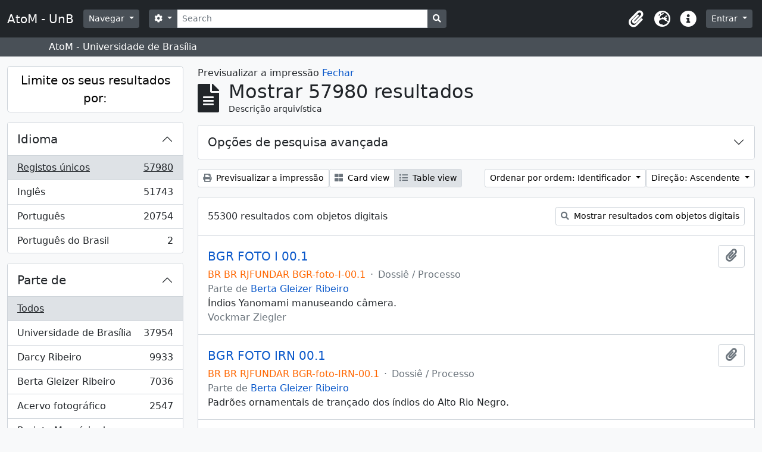

--- FILE ---
content_type: text/html; charset=utf-8
request_url: https://www.atom.unb.br/index.php/informationobject/browse?view=table&sf_culture=pt&sort=identifier&creators=&levels=&showAdvanced=1&topLod=0&media=print
body_size: 22833
content:
<!DOCTYPE html>
<html lang="pt" dir="ltr">
  <head>
    <meta charset="utf-8">
    <meta name="viewport" content="width=device-width, initial-scale=1">
    <title>AtoM - UnB</title>
        <link rel="shortcut icon" href="/favicon.ico">
    <script defer src="/dist/js/vendor.bundle.1697f26639ee588df9ee.js"></script><script defer src="/dist/js/arDominionB5Plugin.bundle.c90c2b41629624ee747a.js"></script><link href="/dist/css/arDominionB5Plugin.bundle.ce989ca7e5901f35d377.css" rel="stylesheet">
      </head>
  <body class="d-flex flex-column min-vh-100 informationobject browse">
        <div class="visually-hidden-focusable p-3 border-bottom">
  <a class="btn btn-sm btn-secondary" href="#main-column">
    Skip to main content  </a>
</div>
    



<header id="top-bar" class="navbar navbar-expand-lg navbar-dark bg-dark" role="navigation" aria-label="Main navigation">
  <div class="container-fluid">
          <a class="navbar-brand d-flex flex-wrap flex-lg-nowrap align-items-center py-0 me-0" href="/index.php/" title="Início" rel="home">
                          <span class="text-wrap my-1 me-3">AtoM - UnB</span>
              </a>
        <button class="navbar-toggler atom-btn-secondary my-2 me-1" type="button" data-bs-toggle="collapse" data-bs-target="#navbar-content" aria-controls="navbar-content" aria-expanded="false">
      <span class="navbar-toggler-icon"></span>
      <span class="visually-hidden">Toggle navigation</span>
    </button>
    <div class="collapse navbar-collapse flex-wrap justify-content-end me-1" id="navbar-content">
      <div class="d-flex flex-wrap flex-lg-nowrap flex-grow-1">
        <div class="dropdown my-2 me-3">
  <button class="btn btn-sm atom-btn-secondary dropdown-toggle" type="button" id="browse-menu" data-bs-toggle="dropdown" aria-expanded="false">
    Navegar  </button>
  <ul class="dropdown-menu mt-2" aria-labelledby="browse-menu">
    <li>
      <h6 class="dropdown-header">
        Navegar      </h6>
    </li>
                  <li id="node_browseInformationObjects">
          <a class="dropdown-item" href="/index.php/informationobject/browse" title="Descrições arquivísticas">Descrições arquivísticas</a>        </li>
                        <li id="node_browseActors">
          <a class="dropdown-item" href="/index.php/actor/browse" title="Registros de autoridade">Registros de autoridade</a>        </li>
                        <li id="node_browseRepositories">
          <a class="dropdown-item" href="/index.php/repository/browse" title="Instituição arquivística">Instituição arquivística</a>        </li>
                        <li id="node_browseFunctions">
          <a class="dropdown-item" href="/index.php/function/browse" title="Funções">Funções</a>        </li>
                        <li id="node_browseSubjects">
          <a class="dropdown-item" href="/index.php/taxonomy/index/id/35" title="Assuntos">Assuntos</a>        </li>
                        <li id="node_browsePlaces">
          <a class="dropdown-item" href="/index.php/taxonomy/index/id/42" title="Locais">Locais</a>        </li>
                        <li id="node_browseDigitalObjects">
          <a class="dropdown-item" href="/index.php/informationobject/browse?view=card&amp;onlyMedia=1&amp;topLod=0" title="Objeto digital">Objeto digital</a>        </li>
            </ul>
</div>
        <form
  id="search-box"
  class="d-flex flex-grow-1 my-2"
  role="search"
  action="/index.php/informationobject/browse">
  <h2 class="visually-hidden">Pesquisar</h2>
  <input type="hidden" name="topLod" value="0">
  <input type="hidden" name="sort" value="relevance">
  <div class="input-group flex-nowrap">
    <button
      id="search-box-options"
      class="btn btn-sm atom-btn-secondary dropdown-toggle"
      type="button"
      data-bs-toggle="dropdown"
      data-bs-auto-close="outside"
      aria-expanded="false">
      <i class="fas fa-cog" aria-hidden="true"></i>
      <span class="visually-hidden">Opções de busca</span>
    </button>
    <div class="dropdown-menu mt-2" aria-labelledby="search-box-options">
              <div class="px-3 py-2">
          <div class="form-check">
            <input
              class="form-check-input"
              type="radio"
              name="repos"
              id="search-realm-global"
              checked              value>
            <label class="form-check-label" for="search-realm-global">
              Pesquisa global            </label>
          </div>
                            </div>
        <div class="dropdown-divider"></div>
            <a class="dropdown-item" href="/index.php/informationobject/browse?showAdvanced=1&topLod=0">
        Pesquisa avançada      </a>
    </div>
    <input
      id="search-box-input"
      class="form-control form-control-sm dropdown-toggle"
      type="search"
      name="query"
      autocomplete="off"
      value=""
      placeholder="Search"
      data-url="/index.php/search/autocomplete"
      data-bs-toggle="dropdown"
      aria-label="Search"
      aria-expanded="false">
    <ul id="search-box-results" class="dropdown-menu mt-2" aria-labelledby="search-box-input"></ul>
    <button class="btn btn-sm atom-btn-secondary" type="submit">
      <i class="fas fa-search" aria-hidden="true"></i>
      <span class="visually-hidden">Busque na página de navegação</span>
    </button>
  </div>
</form>
      </div>
      <div class="d-flex flex-nowrap flex-column flex-lg-row align-items-strech align-items-lg-center">
        <ul class="navbar-nav mx-lg-2">
                    <li class="nav-item dropdown d-flex flex-column">
  <a
    class="nav-link dropdown-toggle d-flex align-items-center p-0"
    href="#"
    id="clipboard-menu"
    role="button"
    data-bs-toggle="dropdown"
    aria-expanded="false"
    data-total-count-label="registros adicionados"
    data-alert-close="Fechar"
    data-load-alert-message="There was an error loading the clipboard content."
    data-export-alert-message="The clipboard is empty for this entity type."
    data-export-check-url="/index.php/clipboard/exportCheck"
    data-delete-alert-message="Nota: Os itens da área de transferência não inseridos nesta página serão removidos da área de transferência quando a página for atualizada. Poderá re-selecioná-los agora, ou recarregar a página para removê-los completamente. Usando os botões de ordenação ou de pré-visualização de impressão também causará um recarregamento da página - assim, qualquer coisa atualmente desselecionada será perdida!">
    <i
      class="fas fa-2x fa-fw fa-paperclip px-0 px-lg-2 py-2"
      data-bs-toggle="tooltip"
      data-bs-placement="bottom"
      data-bs-custom-class="d-none d-lg-block"
      title="Clipboard"
      aria-hidden="true">
    </i>
    <span class="d-lg-none mx-1" aria-hidden="true">
      Clipboard    </span>
    <span class="visually-hidden">
      Clipboard    </span>
  </a>
  <ul class="dropdown-menu dropdown-menu-end mb-2" aria-labelledby="clipboard-menu">
    <li>
      <h6 class="dropdown-header">
        Clipboard      </h6>
    </li>
    <li class="text-muted text-nowrap px-3 pb-2">
      <span
        id="counts-block"
        data-information-object-label="Descrição arquivística"
        data-actor-object-label="Registro de autoridade"
        data-repository-object-label="Instituição de arquivo">
      </span>
    </li>
                  <li id="node_clearClipboard">
          <a class="dropdown-item" href="/index.php/" title="Clear all selections">Clear all selections</a>        </li>
                        <li id="node_goToClipboard">
          <a class="dropdown-item" href="/index.php/clipboard/view" title="Go to clipboard">Go to clipboard</a>        </li>
                        <li id="node_loadClipboard">
          <a class="dropdown-item" href="/index.php/clipboard/load" title="Load clipboard">Load clipboard</a>        </li>
                        <li id="node_saveClipboard">
          <a class="dropdown-item" href="/index.php/clipboard/save" title="Save clipboard">Save clipboard</a>        </li>
            </ul>
</li>
                      <li class="nav-item dropdown d-flex flex-column">
  <a
    class="nav-link dropdown-toggle d-flex align-items-center p-0"
    href="#"
    id="language-menu"
    role="button"
    data-bs-toggle="dropdown"
    aria-expanded="false">
    <i
      class="fas fa-2x fa-fw fa-globe-europe px-0 px-lg-2 py-2"
      data-bs-toggle="tooltip"
      data-bs-placement="bottom"
      data-bs-custom-class="d-none d-lg-block"
      title="Idioma"
      aria-hidden="true">
    </i>
    <span class="d-lg-none mx-1" aria-hidden="true">
      Idioma    </span>
    <span class="visually-hidden">
      Idioma    </span>  
  </a>
  <ul class="dropdown-menu dropdown-menu-end mb-2" aria-labelledby="language-menu">
    <li>
      <h6 class="dropdown-header">
        Idioma      </h6>
    </li>
          <li>
        <a class="dropdown-item" href="/index.php/informationobject/browse?sf_culture=en&amp;view=table&amp;sort=identifier&amp;creators=&amp;levels=&amp;showAdvanced=1&amp;topLod=0&amp;media=print&amp;sortDir=asc" title="English">English</a>      </li>
          <li>
        <a class="dropdown-item" href="/index.php/informationobject/browse?sf_culture=pt_BR&amp;view=table&amp;sort=identifier&amp;creators=&amp;levels=&amp;showAdvanced=1&amp;topLod=0&amp;media=print&amp;sortDir=asc" title="Português do Brasil">Português do Brasil</a>      </li>
          <li>
        <a class="dropdown-item" href="/index.php/informationobject/browse?sf_culture=pt&amp;view=table&amp;sort=identifier&amp;creators=&amp;levels=&amp;showAdvanced=1&amp;topLod=0&amp;media=print&amp;sortDir=asc" title="Português">Português</a>      </li>
      </ul>
</li>
                    <li class="nav-item dropdown d-flex flex-column">
  <a
    class="nav-link dropdown-toggle d-flex align-items-center p-0"
    href="#"
    id="quick-links-menu"
    role="button"
    data-bs-toggle="dropdown"
    aria-expanded="false">
    <i
      class="fas fa-2x fa-fw fa-info-circle px-0 px-lg-2 py-2"
      data-bs-toggle="tooltip"
      data-bs-placement="bottom"
      data-bs-custom-class="d-none d-lg-block"
      title="Ligações rápidas"
      aria-hidden="true">
    </i>
    <span class="d-lg-none mx-1" aria-hidden="true">
      Ligações rápidas    </span> 
    <span class="visually-hidden">
      Ligações rápidas    </span>
  </a>
  <ul class="dropdown-menu dropdown-menu-end mb-2" aria-labelledby="quick-links-menu">
    <li>
      <h6 class="dropdown-header">
        Ligações rápidas      </h6>
    </li>
                  <li id="node_help">
          <a class="dropdown-item" href="http://docs.accesstomemory.org/" title="Ajuda">Ajuda</a>        </li>
            </ul>
</li>
        </ul>
              <div class="dropdown my-2">
    <button class="btn btn-sm atom-btn-secondary dropdown-toggle" type="button" id="user-menu" data-bs-toggle="dropdown" data-bs-auto-close="outside" aria-expanded="false">
      Entrar    </button>
    <div class="dropdown-menu dropdown-menu-lg-end mt-2" aria-labelledby="user-menu">
      <div>
        <h6 class="dropdown-header">
          Já possui uma conta?        </h6>
      </div>
      <form class="mx-3 my-2" action="/index.php/user/login" method="post">        <input type="hidden" name="_csrf_token" value="78796c5424879206ab0d14d54987a15a" id="csrf_token" /><input type="hidden" name="next" value="https://www.atom.unb.br/index.php/informationobject/browse?view=table&amp;sf_culture=pt&amp;sort=identifier&amp;creators=&amp;levels=&amp;showAdvanced=1&amp;topLod=0&amp;media=print" id="next" />        <div class="mb-3"><label class="form-label" for="email">Email<span aria-hidden="true" class="text-primary ms-1"><strong>*</strong></span><span class="visually-hidden">This field is required.</span></label><input type="text" name="email" class="form-control-sm form-control" id="email" /></div>        <div class="mb-3"><label class="form-label" for="password">Senha<span aria-hidden="true" class="text-primary ms-1"><strong>*</strong></span><span class="visually-hidden">This field is required.</span></label><input type="password" name="password" class="form-control-sm form-control" autocomplete="off" id="password" /></div>        <button class="btn btn-sm atom-btn-secondary" type="submit">
          Entrar        </button>
      </form>
    </div>
  </div>
      </div>
    </div>
  </div>
</header>

  <div class="bg-secondary text-white">
    <div class="container-xl py-1">
      AtoM - Universidade de Brasília    </div>
  </div>
    
<div id="wrapper" class="container-xxl pt-3 flex-grow-1">
            <div class="row">
    <div id="sidebar" class="col-md-3">
      
    <h2 class="d-grid">
      <button
        class="btn btn-lg atom-btn-white collapsed text-wrap"
        type="button"
        data-bs-toggle="collapse"
        data-bs-target="#collapse-aggregations"
        aria-expanded="false"
        aria-controls="collapse-aggregations">
        Limite os seus resultados por:      </button>
    </h2>

    <div class="collapse" id="collapse-aggregations">

      
      

<div class="accordion mb-3">
  <div class="accordion-item aggregation">
    <h2 class="accordion-header" id="heading-languages">
      <button
        class="accordion-button collapsed"
        type="button"
        data-bs-toggle="collapse"
        data-bs-target="#collapse-languages"
        aria-expanded="false"
        aria-controls="collapse-languages">
        Idioma      </button>
    </h2>
    <div
      id="collapse-languages"
      class="accordion-collapse collapse list-group list-group-flush"
      aria-labelledby="heading-languages">
      
          
              
        <a class="list-group-item list-group-item-action d-flex justify-content-between align-items-center text-break active text-decoration-underline" href="/index.php/informationobject/browse?view=table&amp;sf_culture=pt&amp;sort=identifier&amp;creators=&amp;levels=&amp;showAdvanced=1&amp;topLod=0&amp;media=print&amp;sortDir=asc" title="Registos únicos, 57980 resultados57980">Registos únicos<span class="visually-hidden">, 57980 resultados</span><span aria-hidden="true" class="ms-3 text-nowrap">57980</span></a>              
        <a class="list-group-item list-group-item-action d-flex justify-content-between align-items-center text-break" href="/index.php/informationobject/browse?languages=en&amp;view=table&amp;sf_culture=pt&amp;sort=identifier&amp;creators=&amp;levels=&amp;showAdvanced=1&amp;topLod=0&amp;media=print&amp;sortDir=asc" title="Inglês, 51743 resultados51743">Inglês<span class="visually-hidden">, 51743 resultados</span><span aria-hidden="true" class="ms-3 text-nowrap">51743</span></a>              
        <a class="list-group-item list-group-item-action d-flex justify-content-between align-items-center text-break" href="/index.php/informationobject/browse?languages=pt&amp;view=table&amp;sf_culture=pt&amp;sort=identifier&amp;creators=&amp;levels=&amp;showAdvanced=1&amp;topLod=0&amp;media=print&amp;sortDir=asc" title="Português, 20754 resultados20754">Português<span class="visually-hidden">, 20754 resultados</span><span aria-hidden="true" class="ms-3 text-nowrap">20754</span></a>              
        <a class="list-group-item list-group-item-action d-flex justify-content-between align-items-center text-break" href="/index.php/informationobject/browse?languages=pt_BR&amp;view=table&amp;sf_culture=pt&amp;sort=identifier&amp;creators=&amp;levels=&amp;showAdvanced=1&amp;topLod=0&amp;media=print&amp;sortDir=asc" title="Português do Brasil, 2 resultados2">Português do Brasil<span class="visually-hidden">, 2 resultados</span><span aria-hidden="true" class="ms-3 text-nowrap">2</span></a>          </div>
  </div>
</div>

      

<div class="accordion mb-3">
  <div class="accordion-item aggregation">
    <h2 class="accordion-header" id="heading-collection">
      <button
        class="accordion-button collapsed"
        type="button"
        data-bs-toggle="collapse"
        data-bs-target="#collapse-collection"
        aria-expanded="false"
        aria-controls="collapse-collection">
        Parte de       </button>
    </h2>
    <div
      id="collapse-collection"
      class="accordion-collapse collapse list-group list-group-flush"
      aria-labelledby="heading-collection">
      
              <a class="list-group-item list-group-item-action d-flex justify-content-between align-items-center active text-decoration-underline" href="/index.php/informationobject/browse?view=table&amp;sf_culture=pt&amp;sort=identifier&amp;creators=&amp;levels=&amp;showAdvanced=1&amp;topLod=0&amp;media=print&amp;sortDir=asc" title="Todos">Todos</a>          
              
        <a class="list-group-item list-group-item-action d-flex justify-content-between align-items-center text-break" href="/index.php/informationobject/browse?collection=8011&amp;view=table&amp;sf_culture=pt&amp;sort=identifier&amp;creators=&amp;levels=&amp;showAdvanced=1&amp;topLod=0&amp;media=print&amp;sortDir=asc" title="Universidade de Brasília, 37954 resultados37954">Universidade de Brasília<span class="visually-hidden">, 37954 resultados</span><span aria-hidden="true" class="ms-3 text-nowrap">37954</span></a>              
        <a class="list-group-item list-group-item-action d-flex justify-content-between align-items-center text-break" href="/index.php/informationobject/browse?collection=264012&amp;view=table&amp;sf_culture=pt&amp;sort=identifier&amp;creators=&amp;levels=&amp;showAdvanced=1&amp;topLod=0&amp;media=print&amp;sortDir=asc" title="Darcy Ribeiro, 9933 resultados9933">Darcy Ribeiro<span class="visually-hidden">, 9933 resultados</span><span aria-hidden="true" class="ms-3 text-nowrap">9933</span></a>              
        <a class="list-group-item list-group-item-action d-flex justify-content-between align-items-center text-break" href="/index.php/informationobject/browse?collection=264019&amp;view=table&amp;sf_culture=pt&amp;sort=identifier&amp;creators=&amp;levels=&amp;showAdvanced=1&amp;topLod=0&amp;media=print&amp;sortDir=asc" title="Berta Gleizer Ribeiro, 7036 resultados7036">Berta Gleizer Ribeiro<span class="visually-hidden">, 7036 resultados</span><span aria-hidden="true" class="ms-3 text-nowrap">7036</span></a>              
        <a class="list-group-item list-group-item-action d-flex justify-content-between align-items-center text-break" href="/index.php/informationobject/browse?collection=17674&amp;view=table&amp;sf_culture=pt&amp;sort=identifier&amp;creators=&amp;levels=&amp;showAdvanced=1&amp;topLod=0&amp;media=print&amp;sortDir=asc" title="Acervo fotográfico, 2547 resultados2547">Acervo fotográfico<span class="visually-hidden">, 2547 resultados</span><span aria-hidden="true" class="ms-3 text-nowrap">2547</span></a>              
        <a class="list-group-item list-group-item-action d-flex justify-content-between align-items-center text-break" href="/index.php/informationobject/browse?collection=1215&amp;view=table&amp;sf_culture=pt&amp;sort=identifier&amp;creators=&amp;levels=&amp;showAdvanced=1&amp;topLod=0&amp;media=print&amp;sortDir=asc" title="Projeto Memória do Movimento Estudantil., 502 resultados502">Projeto Memória do Movimento Estudantil.<span class="visually-hidden">, 502 resultados</span><span aria-hidden="true" class="ms-3 text-nowrap">502</span></a>          </div>
  </div>
</div>

              

<div class="accordion mb-3">
  <div class="accordion-item aggregation">
    <h2 class="accordion-header" id="heading-repos">
      <button
        class="accordion-button collapsed"
        type="button"
        data-bs-toggle="collapse"
        data-bs-target="#collapse-repos"
        aria-expanded="false"
        aria-controls="collapse-repos">
        Instituição de arquivo      </button>
    </h2>
    <div
      id="collapse-repos"
      class="accordion-collapse collapse list-group list-group-flush"
      aria-labelledby="heading-repos">
      
              <a class="list-group-item list-group-item-action d-flex justify-content-between align-items-center active text-decoration-underline" href="/index.php/informationobject/browse?view=table&amp;sf_culture=pt&amp;sort=identifier&amp;creators=&amp;levels=&amp;showAdvanced=1&amp;topLod=0&amp;media=print&amp;sortDir=asc" title="Todos">Todos</a>          
              
        <a class="list-group-item list-group-item-action d-flex justify-content-between align-items-center text-break" href="/index.php/informationobject/browse?repos=391&amp;view=table&amp;sf_culture=pt&amp;sort=identifier&amp;creators=&amp;levels=&amp;showAdvanced=1&amp;topLod=0&amp;media=print&amp;sortDir=asc" title="Universidade de Brasília, 41009 resultados41009">Universidade de Brasília<span class="visually-hidden">, 41009 resultados</span><span aria-hidden="true" class="ms-3 text-nowrap">41009</span></a>              
        <a class="list-group-item list-group-item-action d-flex justify-content-between align-items-center text-break" href="/index.php/informationobject/browse?repos=264003&amp;view=table&amp;sf_culture=pt&amp;sort=identifier&amp;creators=&amp;levels=&amp;showAdvanced=1&amp;topLod=0&amp;media=print&amp;sortDir=asc" title="Fundação Darcy Ribeiro, 16971 resultados16971">Fundação Darcy Ribeiro<span class="visually-hidden">, 16971 resultados</span><span aria-hidden="true" class="ms-3 text-nowrap">16971</span></a>          </div>
  </div>
</div>
      
      

<div class="accordion mb-3">
  <div class="accordion-item aggregation">
    <h2 class="accordion-header" id="heading-creators">
      <button
        class="accordion-button"
        type="button"
        data-bs-toggle="collapse"
        data-bs-target="#collapse-creators"
        aria-expanded="true"
        aria-controls="collapse-creators">
        Produtor      </button>
    </h2>
    <div
      id="collapse-creators"
      class="accordion-collapse collapse show list-group list-group-flush"
      aria-labelledby="heading-creators">
      
              <a class="list-group-item list-group-item-action d-flex justify-content-between align-items-center active text-decoration-underline" href="/index.php/informationobject/browse?view=table&amp;sf_culture=pt&amp;sort=identifier&amp;levels=&amp;showAdvanced=1&amp;topLod=0&amp;media=print&amp;sortDir=asc" title="Todos">Todos</a>          
              
        <a class="list-group-item list-group-item-action d-flex justify-content-between align-items-center text-break" href="/index.php/informationobject/browse?creators=264015&amp;view=table&amp;sf_culture=pt&amp;sort=identifier&amp;levels=&amp;showAdvanced=1&amp;topLod=0&amp;media=print&amp;sortDir=asc" title="Berta Gleizer Ribeiro, 2450 resultados2450">Berta Gleizer Ribeiro<span class="visually-hidden">, 2450 resultados</span><span aria-hidden="true" class="ms-3 text-nowrap">2450</span></a>              
        <a class="list-group-item list-group-item-action d-flex justify-content-between align-items-center text-break" href="/index.php/informationobject/browse?creators=17785&amp;view=table&amp;sf_culture=pt&amp;sort=identifier&amp;levels=&amp;showAdvanced=1&amp;topLod=0&amp;media=print&amp;sortDir=asc" title="Assessoria de Comunicacao Social, 2220 resultados2220">Assessoria de Comunicacao Social<span class="visually-hidden">, 2220 resultados</span><span aria-hidden="true" class="ms-3 text-nowrap">2220</span></a>              
        <a class="list-group-item list-group-item-action d-flex justify-content-between align-items-center text-break" href="/index.php/informationobject/browse?creators=111901&amp;view=table&amp;sf_culture=pt&amp;sort=identifier&amp;levels=&amp;showAdvanced=1&amp;topLod=0&amp;media=print&amp;sortDir=asc" title="Regina Santos, 382 resultados382">Regina Santos<span class="visually-hidden">, 382 resultados</span><span aria-hidden="true" class="ms-3 text-nowrap">382</span></a>              
        <a class="list-group-item list-group-item-action d-flex justify-content-between align-items-center text-break" href="/index.php/informationobject/browse?creators=278751&amp;view=table&amp;sf_culture=pt&amp;sort=identifier&amp;levels=&amp;showAdvanced=1&amp;topLod=0&amp;media=print&amp;sortDir=asc" title="Arthur Cavalieri; Zeca Linhares; Manchete;
Pedro Lobo;  Márcia Folleto; O Globo., 313 resultados313">Arthur Cavalieri; Zeca Linhares; Manchete;
Pedro Lobo;  Márcia Folleto; O Globo.<span class="visually-hidden">, 313 resultados</span><span aria-hidden="true" class="ms-3 text-nowrap">313</span></a>              
        <a class="list-group-item list-group-item-action d-flex justify-content-between align-items-center text-break" href="/index.php/informationobject/browse?creators=264886&amp;view=table&amp;sf_culture=pt&amp;sort=identifier&amp;levels=&amp;showAdvanced=1&amp;topLod=0&amp;media=print&amp;sortDir=asc" title="Serviço de Proteção aos Índios, 286 resultados286">Serviço de Proteção aos Índios<span class="visually-hidden">, 286 resultados</span><span aria-hidden="true" class="ms-3 text-nowrap">286</span></a>              
        <a class="list-group-item list-group-item-action d-flex justify-content-between align-items-center text-break" href="/index.php/informationobject/browse?creators=271733&amp;view=table&amp;sf_culture=pt&amp;sort=identifier&amp;levels=&amp;showAdvanced=1&amp;topLod=0&amp;media=print&amp;sortDir=asc" title="Domingos Lamônica, 223 resultados223">Domingos Lamônica<span class="visually-hidden">, 223 resultados</span><span aria-hidden="true" class="ms-3 text-nowrap">223</span></a>              
        <a class="list-group-item list-group-item-action d-flex justify-content-between align-items-center text-break" href="/index.php/informationobject/browse?creators=274822&amp;view=table&amp;sf_culture=pt&amp;sort=identifier&amp;levels=&amp;showAdvanced=1&amp;topLod=0&amp;media=print&amp;sortDir=asc" title="Diodoro Urquia Latorre, 180 resultados180">Diodoro Urquia Latorre<span class="visually-hidden">, 180 resultados</span><span aria-hidden="true" class="ms-3 text-nowrap">180</span></a>              
        <a class="list-group-item list-group-item-action d-flex justify-content-between align-items-center text-break" href="/index.php/informationobject/browse?creators=69324&amp;view=table&amp;sf_culture=pt&amp;sort=identifier&amp;levels=&amp;showAdvanced=1&amp;topLod=0&amp;media=print&amp;sortDir=asc" title="Teobaldo Santos, 145 resultados145">Teobaldo Santos<span class="visually-hidden">, 145 resultados</span><span aria-hidden="true" class="ms-3 text-nowrap">145</span></a>              
        <a class="list-group-item list-group-item-action d-flex justify-content-between align-items-center text-break" href="/index.php/informationobject/browse?creators=82995&amp;view=table&amp;sf_culture=pt&amp;sort=identifier&amp;levels=&amp;showAdvanced=1&amp;topLod=0&amp;media=print&amp;sortDir=asc" title="Marcos Henrique, 142 resultados142">Marcos Henrique<span class="visually-hidden">, 142 resultados</span><span aria-hidden="true" class="ms-3 text-nowrap">142</span></a>              
        <a class="list-group-item list-group-item-action d-flex justify-content-between align-items-center text-break" href="/index.php/informationobject/browse?creators=317575&amp;view=table&amp;sf_culture=pt&amp;sort=identifier&amp;levels=&amp;showAdvanced=1&amp;topLod=0&amp;media=print&amp;sortDir=asc" title="Pedro Lobo; Domingos Lamônica, 141 resultados141">Pedro Lobo; Domingos Lamônica<span class="visually-hidden">, 141 resultados</span><span aria-hidden="true" class="ms-3 text-nowrap">141</span></a>          </div>
  </div>
</div>

      

<div class="accordion mb-3">
  <div class="accordion-item aggregation">
    <h2 class="accordion-header" id="heading-names">
      <button
        class="accordion-button collapsed"
        type="button"
        data-bs-toggle="collapse"
        data-bs-target="#collapse-names"
        aria-expanded="false"
        aria-controls="collapse-names">
        Nome      </button>
    </h2>
    <div
      id="collapse-names"
      class="accordion-collapse collapse list-group list-group-flush"
      aria-labelledby="heading-names">
      
              <a class="list-group-item list-group-item-action d-flex justify-content-between align-items-center active text-decoration-underline" href="/index.php/informationobject/browse?view=table&amp;sf_culture=pt&amp;sort=identifier&amp;creators=&amp;levels=&amp;showAdvanced=1&amp;topLod=0&amp;media=print&amp;sortDir=asc" title="Todos">Todos</a>          
              
        <a class="list-group-item list-group-item-action d-flex justify-content-between align-items-center text-break" href="/index.php/informationobject/browse?names=529087&amp;view=table&amp;sf_culture=pt&amp;sort=identifier&amp;creators=&amp;levels=&amp;showAdvanced=1&amp;topLod=0&amp;media=print&amp;sortDir=asc" title="Universidade de Brasília. Hospital Universitário de Brasília, 3378 resultados3378">Universidade de Brasília. Hospital Universitário de Brasília<span class="visually-hidden">, 3378 resultados</span><span aria-hidden="true" class="ms-3 text-nowrap">3378</span></a>              
        <a class="list-group-item list-group-item-action d-flex justify-content-between align-items-center text-break" href="/index.php/informationobject/browse?names=264015&amp;view=table&amp;sf_culture=pt&amp;sort=identifier&amp;creators=&amp;levels=&amp;showAdvanced=1&amp;topLod=0&amp;media=print&amp;sortDir=asc" title="Berta Gleizer Ribeiro, 1165 resultados1165">Berta Gleizer Ribeiro<span class="visually-hidden">, 1165 resultados</span><span aria-hidden="true" class="ms-3 text-nowrap">1165</span></a>              
        <a class="list-group-item list-group-item-action d-flex justify-content-between align-items-center text-break" href="/index.php/informationobject/browse?names=528879&amp;view=table&amp;sf_culture=pt&amp;sort=identifier&amp;creators=&amp;levels=&amp;showAdvanced=1&amp;topLod=0&amp;media=print&amp;sortDir=asc" title="Universidade de Brasília. Diretoria de Recursos Humanos, 1159 resultados1159">Universidade de Brasília. Diretoria de Recursos Humanos<span class="visually-hidden">, 1159 resultados</span><span aria-hidden="true" class="ms-3 text-nowrap">1159</span></a>              
        <a class="list-group-item list-group-item-action d-flex justify-content-between align-items-center text-break" href="/index.php/informationobject/browse?names=7394&amp;view=table&amp;sf_culture=pt&amp;sort=identifier&amp;creators=&amp;levels=&amp;showAdvanced=1&amp;topLod=0&amp;media=print&amp;sortDir=asc" title="Fundacao Universidade de Brasilia, 790 resultados790">Fundacao Universidade de Brasilia<span class="visually-hidden">, 790 resultados</span><span aria-hidden="true" class="ms-3 text-nowrap">790</span></a>              
        <a class="list-group-item list-group-item-action d-flex justify-content-between align-items-center text-break" href="/index.php/informationobject/browse?names=529004&amp;view=table&amp;sf_culture=pt&amp;sort=identifier&amp;creators=&amp;levels=&amp;showAdvanced=1&amp;topLod=0&amp;media=print&amp;sortDir=asc" title="Universidade de Brasília. Faculdade de Ciências da Saúde, 756 resultados756">Universidade de Brasília. Faculdade de Ciências da Saúde<span class="visually-hidden">, 756 resultados</span><span aria-hidden="true" class="ms-3 text-nowrap">756</span></a>              
        <a class="list-group-item list-group-item-action d-flex justify-content-between align-items-center text-break" href="/index.php/informationobject/browse?names=276507&amp;view=table&amp;sf_culture=pt&amp;sort=identifier&amp;creators=&amp;levels=&amp;showAdvanced=1&amp;topLod=0&amp;media=print&amp;sortDir=asc" title="Centro Integrado de Educação Pública - CIEP, 699 resultados699">Centro Integrado de Educação Pública - CIEP<span class="visually-hidden">, 699 resultados</span><span aria-hidden="true" class="ms-3 text-nowrap">699</span></a>              
        <a class="list-group-item list-group-item-action d-flex justify-content-between align-items-center text-break" href="/index.php/informationobject/browse?names=528467&amp;view=table&amp;sf_culture=pt&amp;sort=identifier&amp;creators=&amp;levels=&amp;showAdvanced=1&amp;topLod=0&amp;media=print&amp;sortDir=asc" title="Universidade de Brasília. Conselho de Ensino, Pesquisa e Extensão, 672 resultados672">Universidade de Brasília. Conselho de Ensino, Pesquisa e Extensão<span class="visually-hidden">, 672 resultados</span><span aria-hidden="true" class="ms-3 text-nowrap">672</span></a>              
        <a class="list-group-item list-group-item-action d-flex justify-content-between align-items-center text-break" href="/index.php/informationobject/browse?names=529175&amp;view=table&amp;sf_culture=pt&amp;sort=identifier&amp;creators=&amp;levels=&amp;showAdvanced=1&amp;topLod=0&amp;media=print&amp;sortDir=asc" title="Universidade de Brasília. Instituto de Ciências Biológicas, 535 resultados535">Universidade de Brasília. Instituto de Ciências Biológicas<span class="visually-hidden">, 535 resultados</span><span aria-hidden="true" class="ms-3 text-nowrap">535</span></a>              
        <a class="list-group-item list-group-item-action d-flex justify-content-between align-items-center text-break" href="/index.php/informationobject/browse?names=528703&amp;view=table&amp;sf_culture=pt&amp;sort=identifier&amp;creators=&amp;levels=&amp;showAdvanced=1&amp;topLod=0&amp;media=print&amp;sortDir=asc" title="Universidade de Brasília. Departamento de Engenharia Civil e Ambiental, 480 resultados480">Universidade de Brasília. Departamento de Engenharia Civil e Ambiental<span class="visually-hidden">, 480 resultados</span><span aria-hidden="true" class="ms-3 text-nowrap">480</span></a>              
        <a class="list-group-item list-group-item-action d-flex justify-content-between align-items-center text-break" href="/index.php/informationobject/browse?names=529023&amp;view=table&amp;sf_culture=pt&amp;sort=identifier&amp;creators=&amp;levels=&amp;showAdvanced=1&amp;topLod=0&amp;media=print&amp;sortDir=asc" title="Universidade de Brasília. Faculdade de Educação, 467 resultados467">Universidade de Brasília. Faculdade de Educação<span class="visually-hidden">, 467 resultados</span><span aria-hidden="true" class="ms-3 text-nowrap">467</span></a>          </div>
  </div>
</div>

      

<div class="accordion mb-3">
  <div class="accordion-item aggregation">
    <h2 class="accordion-header" id="heading-places">
      <button
        class="accordion-button collapsed"
        type="button"
        data-bs-toggle="collapse"
        data-bs-target="#collapse-places"
        aria-expanded="false"
        aria-controls="collapse-places">
        Local      </button>
    </h2>
    <div
      id="collapse-places"
      class="accordion-collapse collapse list-group list-group-flush"
      aria-labelledby="heading-places">
      
              <a class="list-group-item list-group-item-action d-flex justify-content-between align-items-center active text-decoration-underline" href="/index.php/informationobject/browse?view=table&amp;sf_culture=pt&amp;sort=identifier&amp;creators=&amp;levels=&amp;showAdvanced=1&amp;topLod=0&amp;media=print&amp;sortDir=asc" title="Todos">Todos</a>          
              
        <a class="list-group-item list-group-item-action d-flex justify-content-between align-items-center text-break" href="/index.php/informationobject/browse?places=49197&amp;view=table&amp;sf_culture=pt&amp;sort=identifier&amp;creators=&amp;levels=&amp;showAdvanced=1&amp;topLod=0&amp;media=print&amp;sortDir=asc" title="UnB, 1917 resultados1917">UnB<span class="visually-hidden">, 1917 resultados</span><span aria-hidden="true" class="ms-3 text-nowrap">1917</span></a>              
        <a class="list-group-item list-group-item-action d-flex justify-content-between align-items-center text-break" href="/index.php/informationobject/browse?places=89151&amp;view=table&amp;sf_culture=pt&amp;sort=identifier&amp;creators=&amp;levels=&amp;showAdvanced=1&amp;topLod=0&amp;media=print&amp;sortDir=asc" title="Universidade de Brasilia, 1917 resultados1917">Universidade de Brasilia<span class="visually-hidden">, 1917 resultados</span><span aria-hidden="true" class="ms-3 text-nowrap">1917</span></a>              
        <a class="list-group-item list-group-item-action d-flex justify-content-between align-items-center text-break" href="/index.php/informationobject/browse?places=198189&amp;view=table&amp;sf_culture=pt&amp;sort=identifier&amp;creators=&amp;levels=&amp;showAdvanced=1&amp;topLod=0&amp;media=print&amp;sortDir=asc" title="Amazônia, 961 resultados961">Amazônia<span class="visually-hidden">, 961 resultados</span><span aria-hidden="true" class="ms-3 text-nowrap">961</span></a>              
        <a class="list-group-item list-group-item-action d-flex justify-content-between align-items-center text-break" href="/index.php/informationobject/browse?places=334013&amp;view=table&amp;sf_culture=pt&amp;sort=identifier&amp;creators=&amp;levels=&amp;showAdvanced=1&amp;topLod=0&amp;media=print&amp;sortDir=asc" title="Parque Indígena do Xingu, 620 resultados620">Parque Indígena do Xingu<span class="visually-hidden">, 620 resultados</span><span aria-hidden="true" class="ms-3 text-nowrap">620</span></a>              
        <a class="list-group-item list-group-item-action d-flex justify-content-between align-items-center text-break" href="/index.php/informationobject/browse?places=68072&amp;view=table&amp;sf_culture=pt&amp;sort=identifier&amp;creators=&amp;levels=&amp;showAdvanced=1&amp;topLod=0&amp;media=print&amp;sortDir=asc" title="Instituto Central de Ciencias (ICC), 295 resultados295">Instituto Central de Ciencias (ICC)<span class="visually-hidden">, 295 resultados</span><span aria-hidden="true" class="ms-3 text-nowrap">295</span></a>              
        <a class="list-group-item list-group-item-action d-flex justify-content-between align-items-center text-break" href="/index.php/informationobject/browse?places=890724&amp;view=table&amp;sf_culture=pt&amp;sort=identifier&amp;creators=&amp;levels=&amp;showAdvanced=1&amp;topLod=0&amp;media=print&amp;sortDir=asc" title="Tocantins (estado, Brasil), 238 resultados238">Tocantins (estado, Brasil)<span class="visually-hidden">, 238 resultados</span><span aria-hidden="true" class="ms-3 text-nowrap">238</span></a>              
        <a class="list-group-item list-group-item-action d-flex justify-content-between align-items-center text-break" href="/index.php/informationobject/browse?places=1261&amp;view=table&amp;sf_culture=pt&amp;sort=identifier&amp;creators=&amp;levels=&amp;showAdvanced=1&amp;topLod=0&amp;media=print&amp;sortDir=asc" title="Reitoria, 189 resultados189">Reitoria<span class="visually-hidden">, 189 resultados</span><span aria-hidden="true" class="ms-3 text-nowrap">189</span></a>              
        <a class="list-group-item list-group-item-action d-flex justify-content-between align-items-center text-break" href="/index.php/informationobject/browse?places=17789&amp;view=table&amp;sf_culture=pt&amp;sort=identifier&amp;creators=&amp;levels=&amp;showAdvanced=1&amp;topLod=0&amp;media=print&amp;sortDir=asc" title="Auditorio Dois Candangos, 173 resultados173">Auditorio Dois Candangos<span class="visually-hidden">, 173 resultados</span><span aria-hidden="true" class="ms-3 text-nowrap">173</span></a>              
        <a class="list-group-item list-group-item-action d-flex justify-content-between align-items-center text-break" href="/index.php/informationobject/browse?places=84703&amp;view=table&amp;sf_culture=pt&amp;sort=identifier&amp;creators=&amp;levels=&amp;showAdvanced=1&amp;topLod=0&amp;media=print&amp;sortDir=asc" title="Auditorio da Reitoria, 164 resultados164">Auditorio da Reitoria<span class="visually-hidden">, 164 resultados</span><span aria-hidden="true" class="ms-3 text-nowrap">164</span></a>              
        <a class="list-group-item list-group-item-action d-flex justify-content-between align-items-center text-break" href="/index.php/informationobject/browse?places=204524&amp;view=table&amp;sf_culture=pt&amp;sort=identifier&amp;creators=&amp;levels=&amp;showAdvanced=1&amp;topLod=0&amp;media=print&amp;sortDir=asc" title="Rio de Janeiro, 159 resultados159">Rio de Janeiro<span class="visually-hidden">, 159 resultados</span><span aria-hidden="true" class="ms-3 text-nowrap">159</span></a>          </div>
  </div>
</div>

      

<div class="accordion mb-3">
  <div class="accordion-item aggregation">
    <h2 class="accordion-header" id="heading-subjects">
      <button
        class="accordion-button collapsed"
        type="button"
        data-bs-toggle="collapse"
        data-bs-target="#collapse-subjects"
        aria-expanded="false"
        aria-controls="collapse-subjects">
        Assunto      </button>
    </h2>
    <div
      id="collapse-subjects"
      class="accordion-collapse collapse list-group list-group-flush"
      aria-labelledby="heading-subjects">
      
              <a class="list-group-item list-group-item-action d-flex justify-content-between align-items-center active text-decoration-underline" href="/index.php/informationobject/browse?view=table&amp;sf_culture=pt&amp;sort=identifier&amp;creators=&amp;levels=&amp;showAdvanced=1&amp;topLod=0&amp;media=print&amp;sortDir=asc" title="Todos">Todos</a>          
              
        <a class="list-group-item list-group-item-action d-flex justify-content-between align-items-center text-break" href="/index.php/informationobject/browse?subjects=541919&amp;view=table&amp;sf_culture=pt&amp;sort=identifier&amp;creators=&amp;levels=&amp;showAdvanced=1&amp;topLod=0&amp;media=print&amp;sortDir=asc" title="[Agrupador] Pessoal (provimento), 18828 resultados18828">[Agrupador] Pessoal (provimento)<span class="visually-hidden">, 18828 resultados</span><span aria-hidden="true" class="ms-3 text-nowrap">18828</span></a>              
        <a class="list-group-item list-group-item-action d-flex justify-content-between align-items-center text-break" href="/index.php/informationobject/browse?subjects=541731&amp;view=table&amp;sf_culture=pt&amp;sort=identifier&amp;creators=&amp;levels=&amp;showAdvanced=1&amp;topLod=0&amp;media=print&amp;sortDir=asc" title="[Agrupador] Pessoal (direitos), 8578 resultados8578">[Agrupador] Pessoal (direitos)<span class="visually-hidden">, 8578 resultados</span><span aria-hidden="true" class="ms-3 text-nowrap">8578</span></a>              
        <a class="list-group-item list-group-item-action d-flex justify-content-between align-items-center text-break" href="/index.php/informationobject/browse?subjects=159707&amp;view=table&amp;sf_culture=pt&amp;sort=identifier&amp;creators=&amp;levels=&amp;showAdvanced=1&amp;topLod=0&amp;media=print&amp;sortDir=asc" title="Designação, 8285 resultados8285">Designação<span class="visually-hidden">, 8285 resultados</span><span aria-hidden="true" class="ms-3 text-nowrap">8285</span></a>              
        <a class="list-group-item list-group-item-action d-flex justify-content-between align-items-center text-break" href="/index.php/informationobject/browse?subjects=197110&amp;view=table&amp;sf_culture=pt&amp;sort=identifier&amp;creators=&amp;levels=&amp;showAdvanced=1&amp;topLod=0&amp;media=print&amp;sortDir=asc" title="Professor, 7206 resultados7206">Professor<span class="visually-hidden">, 7206 resultados</span><span aria-hidden="true" class="ms-3 text-nowrap">7206</span></a>              
        <a class="list-group-item list-group-item-action d-flex justify-content-between align-items-center text-break" href="/index.php/informationobject/browse?subjects=198088&amp;view=table&amp;sf_culture=pt&amp;sort=identifier&amp;creators=&amp;levels=&amp;showAdvanced=1&amp;topLod=0&amp;media=print&amp;sortDir=asc" title="Professor Adjunto, 6706 resultados6706">Professor Adjunto<span class="visually-hidden">, 6706 resultados</span><span aria-hidden="true" class="ms-3 text-nowrap">6706</span></a>              
        <a class="list-group-item list-group-item-action d-flex justify-content-between align-items-center text-break" href="/index.php/informationobject/browse?subjects=550221&amp;view=table&amp;sf_culture=pt&amp;sort=identifier&amp;creators=&amp;levels=&amp;showAdvanced=1&amp;topLod=0&amp;media=print&amp;sortDir=asc" title="Progressão funcional, 5717 resultados5717">Progressão funcional<span class="visually-hidden">, 5717 resultados</span><span aria-hidden="true" class="ms-3 text-nowrap">5717</span></a>              
        <a class="list-group-item list-group-item-action d-flex justify-content-between align-items-center text-break" href="/index.php/informationobject/browse?subjects=197108&amp;view=table&amp;sf_culture=pt&amp;sort=identifier&amp;creators=&amp;levels=&amp;showAdvanced=1&amp;topLod=0&amp;media=print&amp;sortDir=asc" title="Dispensa, 5507 resultados5507">Dispensa<span class="visually-hidden">, 5507 resultados</span><span aria-hidden="true" class="ms-3 text-nowrap">5507</span></a>              
        <a class="list-group-item list-group-item-action d-flex justify-content-between align-items-center text-break" href="/index.php/informationobject/browse?subjects=584349&amp;view=table&amp;sf_culture=pt&amp;sort=identifier&amp;creators=&amp;levels=&amp;showAdvanced=1&amp;topLod=0&amp;media=print&amp;sortDir=asc" title="Quadro de pessoal permanente, 5341 resultados5341">Quadro de pessoal permanente<span class="visually-hidden">, 5341 resultados</span><span aria-hidden="true" class="ms-3 text-nowrap">5341</span></a>              
        <a class="list-group-item list-group-item-action d-flex justify-content-between align-items-center text-break" href="/index.php/informationobject/browse?subjects=550962&amp;view=table&amp;sf_culture=pt&amp;sort=identifier&amp;creators=&amp;levels=&amp;showAdvanced=1&amp;topLod=0&amp;media=print&amp;sortDir=asc" title="Membro de órgão colegiado, 4342 resultados4342">Membro de órgão colegiado<span class="visually-hidden">, 4342 resultados</span><span aria-hidden="true" class="ms-3 text-nowrap">4342</span></a>              
        <a class="list-group-item list-group-item-action d-flex justify-content-between align-items-center text-break" href="/index.php/informationobject/browse?subjects=197150&amp;view=table&amp;sf_culture=pt&amp;sort=identifier&amp;creators=&amp;levels=&amp;showAdvanced=1&amp;topLod=0&amp;media=print&amp;sortDir=asc" title="Aprovação, 3813 resultados3813">Aprovação<span class="visually-hidden">, 3813 resultados</span><span aria-hidden="true" class="ms-3 text-nowrap">3813</span></a>          </div>
  </div>
</div>

        
      

<div class="accordion mb-3">
  <div class="accordion-item aggregation">
    <h2 class="accordion-header" id="heading-levels">
      <button
        class="accordion-button"
        type="button"
        data-bs-toggle="collapse"
        data-bs-target="#collapse-levels"
        aria-expanded="true"
        aria-controls="collapse-levels">
        Nível de descrição      </button>
    </h2>
    <div
      id="collapse-levels"
      class="accordion-collapse collapse show list-group list-group-flush"
      aria-labelledby="heading-levels">
      
              <a class="list-group-item list-group-item-action d-flex justify-content-between align-items-center active text-decoration-underline" href="/index.php/informationobject/browse?view=table&amp;sf_culture=pt&amp;sort=identifier&amp;creators=&amp;showAdvanced=1&amp;topLod=0&amp;media=print&amp;sortDir=asc" title="Todos">Todos</a>          
              
        <a class="list-group-item list-group-item-action d-flex justify-content-between align-items-center text-break" href="/index.php/informationobject/browse?levels=227&amp;view=table&amp;sf_culture=pt&amp;sort=identifier&amp;creators=&amp;showAdvanced=1&amp;topLod=0&amp;media=print&amp;sortDir=asc" title="Item, 54128 resultados54128">Item<span class="visually-hidden">, 54128 resultados</span><span aria-hidden="true" class="ms-3 text-nowrap">54128</span></a>              
        <a class="list-group-item list-group-item-action d-flex justify-content-between align-items-center text-break" href="/index.php/informationobject/browse?levels=264127&amp;view=table&amp;sf_culture=pt&amp;sort=identifier&amp;creators=&amp;showAdvanced=1&amp;topLod=0&amp;media=print&amp;sortDir=asc" title="Dossiê / Processo, 997 resultados997">Dossiê / Processo<span class="visually-hidden">, 997 resultados</span><span aria-hidden="true" class="ms-3 text-nowrap">997</span></a>              
        <a class="list-group-item list-group-item-action d-flex justify-content-between align-items-center text-break" href="/index.php/informationobject/browse?levels=225&amp;view=table&amp;sf_culture=pt&amp;sort=identifier&amp;creators=&amp;showAdvanced=1&amp;topLod=0&amp;media=print&amp;sortDir=asc" title="Subsérie, 372 resultados372">Subsérie<span class="visually-hidden">, 372 resultados</span><span aria-hidden="true" class="ms-3 text-nowrap">372</span></a>              
        <a class="list-group-item list-group-item-action d-flex justify-content-between align-items-center text-break" href="/index.php/informationobject/browse?levels=285&amp;view=table&amp;sf_culture=pt&amp;sort=identifier&amp;creators=&amp;showAdvanced=1&amp;topLod=0&amp;media=print&amp;sortDir=asc" title="Dossiê / Processo, 321 resultados321">Dossiê / Processo<span class="visually-hidden">, 321 resultados</span><span aria-hidden="true" class="ms-3 text-nowrap">321</span></a>              
        <a class="list-group-item list-group-item-action d-flex justify-content-between align-items-center text-break" href="/index.php/informationobject/browse?levels=224&amp;view=table&amp;sf_culture=pt&amp;sort=identifier&amp;creators=&amp;showAdvanced=1&amp;topLod=0&amp;media=print&amp;sortDir=asc" title="Série, 141 resultados141">Série<span class="visually-hidden">, 141 resultados</span><span aria-hidden="true" class="ms-3 text-nowrap">141</span></a>              
        <a class="list-group-item list-group-item-action d-flex justify-content-between align-items-center text-break" href="/index.php/informationobject/browse?levels=1007113&amp;view=table&amp;sf_culture=pt&amp;sort=identifier&amp;creators=&amp;showAdvanced=1&amp;topLod=0&amp;media=print&amp;sortDir=asc" title="Volume, 46 resultados46">Volume<span class="visually-hidden">, 46 resultados</span><span aria-hidden="true" class="ms-3 text-nowrap">46</span></a>              
        <a class="list-group-item list-group-item-action d-flex justify-content-between align-items-center text-break" href="/index.php/informationobject/browse?levels=221&amp;view=table&amp;sf_culture=pt&amp;sort=identifier&amp;creators=&amp;showAdvanced=1&amp;topLod=0&amp;media=print&amp;sortDir=asc" title="Seção, 36 resultados36">Seção<span class="visually-hidden">, 36 resultados</span><span aria-hidden="true" class="ms-3 text-nowrap">36</span></a>              
        <a class="list-group-item list-group-item-action d-flex justify-content-between align-items-center text-break" href="/index.php/informationobject/browse?levels=222&amp;view=table&amp;sf_culture=pt&amp;sort=identifier&amp;creators=&amp;showAdvanced=1&amp;topLod=0&amp;media=print&amp;sortDir=asc" title="Subseção, 32 resultados32">Subseção<span class="visually-hidden">, 32 resultados</span><span aria-hidden="true" class="ms-3 text-nowrap">32</span></a>              
        <a class="list-group-item list-group-item-action d-flex justify-content-between align-items-center text-break" href="/index.php/informationobject/browse?levels=223&amp;view=table&amp;sf_culture=pt&amp;sort=identifier&amp;creators=&amp;showAdvanced=1&amp;topLod=0&amp;media=print&amp;sortDir=asc" title="Coleção, 5 resultados5">Coleção<span class="visually-hidden">, 5 resultados</span><span aria-hidden="true" class="ms-3 text-nowrap">5</span></a>              
        <a class="list-group-item list-group-item-action d-flex justify-content-between align-items-center text-break" href="/index.php/informationobject/browse?levels=226&amp;view=table&amp;sf_culture=pt&amp;sort=identifier&amp;creators=&amp;showAdvanced=1&amp;topLod=0&amp;media=print&amp;sortDir=asc" title="Fundo, 3 resultados3">Fundo<span class="visually-hidden">, 3 resultados</span><span aria-hidden="true" class="ms-3 text-nowrap">3</span></a>          </div>
  </div>
</div>

      

<div class="accordion mb-3">
  <div class="accordion-item aggregation">
    <h2 class="accordion-header" id="heading-mediatypes">
      <button
        class="accordion-button collapsed"
        type="button"
        data-bs-toggle="collapse"
        data-bs-target="#collapse-mediatypes"
        aria-expanded="false"
        aria-controls="collapse-mediatypes">
        Tipo de suporte      </button>
    </h2>
    <div
      id="collapse-mediatypes"
      class="accordion-collapse collapse list-group list-group-flush"
      aria-labelledby="heading-mediatypes">
      
              <a class="list-group-item list-group-item-action d-flex justify-content-between align-items-center active text-decoration-underline" href="/index.php/informationobject/browse?view=table&amp;sf_culture=pt&amp;sort=identifier&amp;creators=&amp;levels=&amp;showAdvanced=1&amp;topLod=0&amp;media=print&amp;sortDir=asc" title="Todos">Todos</a>          
              
        <a class="list-group-item list-group-item-action d-flex justify-content-between align-items-center text-break" href="/index.php/informationobject/browse?mediatypes=137&amp;view=table&amp;sf_culture=pt&amp;sort=identifier&amp;creators=&amp;levels=&amp;showAdvanced=1&amp;topLod=0&amp;media=print&amp;sortDir=asc" title="Texto, 39381 resultados39381">Texto<span class="visually-hidden">, 39381 resultados</span><span aria-hidden="true" class="ms-3 text-nowrap">39381</span></a>              
        <a class="list-group-item list-group-item-action d-flex justify-content-between align-items-center text-break" href="/index.php/informationobject/browse?mediatypes=136&amp;view=table&amp;sf_culture=pt&amp;sort=identifier&amp;creators=&amp;levels=&amp;showAdvanced=1&amp;topLod=0&amp;media=print&amp;sortDir=asc" title="Imagem, 15919 resultados15919">Imagem<span class="visually-hidden">, 15919 resultados</span><span aria-hidden="true" class="ms-3 text-nowrap">15919</span></a>          </div>
  </div>
</div>

    </div>

      </div>
    <div id="main-column" role="main" class="col-md-9">
          <div id="preview-message">
    Previsualizar a impressão    <a href="/index.php/informationobject/browse?view=table&amp;sf_culture=pt&amp;sort=identifier&amp;creators=&amp;levels=&amp;showAdvanced=1&amp;topLod=0&amp;sortDir=asc" title="Fechar">Fechar</a>  </div>

  <div class="multiline-header d-flex align-items-center mb-3">
    <i class="fas fa-3x fa-file-alt me-3" aria-hidden="true"></i>
    <div class="d-flex flex-column">
      <h1 class="mb-0" aria-describedby="heading-label">
                  Mostrar 57980 resultados              </h1>
      <span class="small" id="heading-label">
        Descrição arquivística      </span>
    </div>
  </div>
        <div class="d-flex flex-wrap gap-2">
    
                                    </div>

      
  <div class="accordion mb-3 adv-search" role="search">
  <div class="accordion-item">
    <h2 class="accordion-header" id="heading-adv-search">
      <button class="accordion-button collapsed" type="button" data-bs-toggle="collapse" data-bs-target="#collapse-adv-search" aria-expanded="false" aria-controls="collapse-adv-search" data-cy="advanced-search-toggle">
        Opções de pesquisa avançada      </button>
    </h2>
    <div id="collapse-adv-search" class="accordion-collapse collapse" aria-labelledby="heading-adv-search">
      <div class="accordion-body">
        <form name="advanced-search-form" method="get" action="/index.php/informationobject/browse">
                      <input type="hidden" name="view" value="table"/>
                      <input type="hidden" name="sort" value="identifier"/>
                      <input type="hidden" name="creators" value=""/>
                      <input type="hidden" name="media" value="print"/>
          
          <h5>Procurar resultados com:</h5>

          <div class="criteria mb-4">

            
              
            
            
            <div class="criterion row align-items-center">

              <div class="col-xl-auto mb-3 adv-search-boolean">
                <select class="form-select" name="so0">
                  <option value="and">e</option>
                  <option value="or">ou</option>
                  <option value="not">não</option>
                </select>
              </div>

              <div class="col-xl-auto flex-grow-1 mb-3">
                <input class="form-control" type="text" aria-label="Pesquisar" placeholder="Pesquisar" name="sq0">
              </div>

              <div class="col-xl-auto mb-3 text-center">
                <span class="form-text">em</span>
              </div>

              <div class="col-xl-auto mb-3">
                <select class="form-select" name="sf0">
                                      <option value="">
                      Qualquer campo                    </option>
                                      <option value="title">
                      Título                    </option>
                                      <option value="archivalHistory">
                      História do arquivo                    </option>
                                      <option value="scopeAndContent">
                      Âmbito e conteúdo                    </option>
                                      <option value="extentAndMedium">
                      Dimensão e suporte                    </option>
                                      <option value="subject">
                      Pontos de acesso - Assuntos                    </option>
                                      <option value="name">
                      Pontos de acesso - Nomes                    </option>
                                      <option value="place">
                      Pontos de acesso - Locais                    </option>
                                      <option value="genre">
                      Pontos de acesso de género                    </option>
                                      <option value="identifier">
                      Identificador                    </option>
                                      <option value="referenceCode">
                      Código de referência                    </option>
                                      <option value="digitalObjectTranscript">
                      Texto do objeto digital                    </option>
                                      <option value="creator">
                      Produtor                    </option>
                                      <option value="findingAidTranscript">
                      Texto do instrumento de pesquisa                    </option>
                                      <option value="allExceptFindingAidTranscript">
                      Qualquer campo, exceto encontrar texto de ajuda                    </option>
                                  </select>
              </div>

              <div class="col-xl-auto mb-3">
                <a href="#" class="d-none d-xl-block delete-criterion" aria-label="Delete criterion">
                  <i aria-hidden="true" class="fas fa-times text-muted"></i>
                </a>
                <a href="#" class="d-xl-none delete-criterion btn btn-outline-danger w-100 mb-3">
                  Delete criterion                </a>
              </div>

            </div>

            <div class="add-new-criteria mb-3">
              <a id="add-criterion-dropdown-menu" class="btn atom-btn-white dropdown-toggle" href="#" role="button" data-bs-toggle="dropdown" aria-expanded="false">Adicionar novo critério</a>
              <ul class="dropdown-menu mt-2" aria-labelledby="add-criterion-dropdown-menu">
                <li><a class="dropdown-item" href="#" id="add-criterion-and">E</a></li>
                <li><a class="dropdown-item" href="#" id="add-criterion-or">Ou</a></li>
                <li><a class="dropdown-item" href="#" id="add-criterion-not">Não</a></li>
              </ul>
            </div>

          </div>

          <h5>Limitar resultados:</h5>

          <div class="criteria mb-4">

                          <div class="mb-3"><label class="form-label" for="repos">Entidade detentora</label><select name="repos" class="form-select" id="repos">
<option value="" selected="selected"></option>
<option value="264003">Fundação Darcy Ribeiro</option>
<option value="391">Universidade de Brasília</option>
</select></div>            
            <div class="mb-3"><label class="form-label" for="collection">Descrição de nível superior</label><select name="collection" class="form-autocomplete form-control" id="collection">

</select><input class="list" type="hidden" value="/index.php/informationobject/autocomplete?parent=1&filterDrafts=1"></div>
          </div>

          <h5>Filtrar os resultados por:</h5>

          <div class="criteria mb-4">

            <div class="row">

              
              <div class="col-md-4">
                <div class="mb-3"><label class="form-label" for="levels">Nível de descrição</label><select name="levels" class="form-select" id="levels">
<option value="" selected="selected"></option>
<option value="223">Coleção</option>
<option value="285">Dossiê / Processo</option>
<option value="264127">Dossiê / Processo</option>
<option value="226">Fundo</option>
<option value="227">Item</option>
<option value="221">Seção</option>
<option value="224">Série</option>
<option value="222">Subseção</option>
<option value="225">Subsérie</option>
<option value="1007113">Volume</option>
</select></div>              </div>
              

              <div class="col-md-4">
                <div class="mb-3"><label class="form-label" for="onlyMedia">Objeto digital disponível</label><select name="onlyMedia" class="form-select" id="onlyMedia">
<option value="" selected="selected"></option>
<option value="1">Sim</option>
<option value="0">Não</option>
</select></div>              </div>

                              <div class="col-md-4">
                  <div class="mb-3"><label class="form-label" for="findingAidStatus">Instrumento de descrição documental</label><select name="findingAidStatus" class="form-select" id="findingAidStatus">
<option value="" selected="selected"></option>
<option value="yes">Sim</option>
<option value="no">Não</option>
<option value="generated">Gerado</option>
<option value="uploaded">Transferido</option>
</select></div>                </div>
              
            </div>

            <div class="row">

                              <div class="col-md-6">
                  <div class="mb-3"><label class="form-label" for="copyrightStatus">Estado dos direitos de autor</label><select name="copyrightStatus" class="form-select" id="copyrightStatus">
<option value="" selected="selected"></option>
<option value="338">Desconhecido</option>
<option value="337">Domínio público</option>
<option value="336">Protegido por copyright</option>
</select></div>                </div>
              
                              <div class="col-md-6">
                  <div class="mb-3"><label class="form-label" for="materialType">Designação geral do material</label><select name="materialType" class="form-select" id="materialType">
<option value="" selected="selected"></option>
<option value="261">Desenho arquitetónico</option>
<option value="269">Desenho técnico</option>
<option value="267">Documento filatélico</option>
<option value="268">Documento sonoro</option>
<option value="270">Documento textual</option>
<option value="264">Imagens em movimento</option>
<option value="262">Material cartográfico</option>
<option value="263">Material gráfico</option>
<option value="265">Múltiplos suportes</option>
<option value="266">Objeto</option>
</select></div>                </div>
              
              <fieldset class="col-12">
                <legend class="visually-hidden">Filtro de descrição de nível superior</legend>
                <div class="d-grid d-sm-block">
                  <div class="form-check d-inline-block me-2">
                    <input class="form-check-input" type="radio" name="topLod" id="adv-search-top-lod-1" value="1" >
                    <label class="form-check-label" for="adv-search-top-lod-1">Descrições de nível superior</label>
                  </div>
                  <div class="form-check d-inline-block">
                    <input class="form-check-input" type="radio" name="topLod" id="adv-search-top-lod-0" value="0" checked>
                    <label class="form-check-label" for="adv-search-top-lod-0">Todas as descrições</label>
                  </div>
                </div>
              </fieldset>

            </div>

          </div>

          <h5>Filtrar por intervalo de datas:</h5>

          <div class="criteria row mb-2">

            <div class="col-md-4 start-date">
              <div class="mb-3"><label class="form-label" for="startDate">Início</label><input placeholder="YYYY-MM-DD" type="date" name="startDate" class="form-control" id="startDate" /></div>            </div>

            <div class="col-md-4 end-date">
              <div class="mb-3"><label class="form-label" for="endDate">Fim</label><input placeholder="YYYY-MM-DD" type="date" name="endDate" class="form-control" id="endDate" /></div>            </div>

            <fieldset class="col-md-4 date-type">
              <legend class="fs-6">
                <span>Resultados</span>
                <button
                  type="button"
                  class="btn btn-link mb-1"
                  data-bs-toggle="tooltip"
                  data-bs-placement="auto"
                  title='Use these options to specify how the date range returns results. "Exact" means that the start and end dates of descriptions returned must fall entirely within the date range entered. "Overlapping" means that any description whose start or end dates touch or overlap the target date range will be returned.'>
                  <i aria-hidden="true" class="fas fa-question-circle text-muted"></i>
                </button>
              </legend>
              <div class="d-grid d-sm-block">
                <div class="form-check d-inline-block me-2">
                  <input class="form-check-input" type="radio" name="rangeType" id="adv-search-date-range-inclusive" value="inclusive" checked>
                  <label class="form-check-label" for="adv-search-date-range-inclusive">Sobreposição</label>
                </div>
                <div class="form-check d-inline-block">
                  <input class="form-check-input" type="radio" name="rangeType" id="adv-search-date-range-exact" value="exact" >
                  <label class="form-check-label" for="adv-search-date-range-exact">Exato</label>
                </div>
              </div>
            </fieldset>

          </div>

          <ul class="actions mb-1 nav gap-2 justify-content-center">
            <li><input type="button" class="btn atom-btn-outline-light reset" value="Redefinir"></li>
            <li><input type="submit" class="btn atom-btn-outline-light" value="Pesquisar"></li>
          </ul>

        </form>
      </div>
    </div>
  </div>
</div>

  
    <div class="d-flex flex-wrap gap-2 mb-3">
      <a
  class="btn btn-sm atom-btn-white"
  href="/index.php/informationobject/browse?view=table&sf_culture=pt&sort=identifier&creators=&levels=&showAdvanced=1&topLod=0&media=print&sortDir=asc">
  <i class="fas fa-print me-1" aria-hidden="true"></i>
  Previsualizar a impressão</a>

      
      
      <div class="btn-group btn-group-sm" role="group" aria-label="Opções de visualização">
  <a
    class="btn atom-btn-white text-wrap"
        href="/index.php/informationobject/browse?view=card&sf_culture=pt&sort=identifier&creators=&levels=&showAdvanced=1&topLod=0&media=print&sortDir=asc">
    <i class="fas fa-th-large me-1" aria-hidden="true"></i>
    Card view  </a>
  <a
    class="btn atom-btn-white text-wrap active"
    aria-current="page"    href="/index.php/informationobject/browse?view=table&sf_culture=pt&sort=identifier&creators=&levels=&showAdvanced=1&topLod=0&media=print&sortDir=asc">
    <i class="fas fa-list me-1" aria-hidden="true"></i>
    Table view  </a>
</div>

      <div class="d-flex flex-wrap gap-2 ms-auto">
        
<div class="dropdown d-inline-block">
  <button class="btn btn-sm atom-btn-white dropdown-toggle text-wrap" type="button" id="sort-button" data-bs-toggle="dropdown" aria-expanded="false">
    Ordenar por ordem: Identificador  </button>
  <ul class="dropdown-menu dropdown-menu-end mt-2" aria-labelledby="sort-button">
          <li>
        <a
          href="/index.php/informationobject/browse?sort=lastUpdated&view=table&sf_culture=pt&creators=&levels=&showAdvanced=1&topLod=0&media=print&sortDir=asc"
          class="dropdown-item">
          Data modificada        </a>
      </li>
          <li>
        <a
          href="/index.php/informationobject/browse?sort=alphabetic&view=table&sf_culture=pt&creators=&levels=&showAdvanced=1&topLod=0&media=print&sortDir=asc"
          class="dropdown-item">
          Título        </a>
      </li>
          <li>
        <a
          href="/index.php/informationobject/browse?sort=relevance&view=table&sf_culture=pt&creators=&levels=&showAdvanced=1&topLod=0&media=print&sortDir=asc"
          class="dropdown-item">
          Relevância        </a>
      </li>
          <li>
        <a
          href="/index.php/informationobject/browse?sort=identifier&view=table&sf_culture=pt&creators=&levels=&showAdvanced=1&topLod=0&media=print&sortDir=asc"
          class="dropdown-item active">
          Identificador        </a>
      </li>
          <li>
        <a
          href="/index.php/informationobject/browse?sort=referenceCode&view=table&sf_culture=pt&creators=&levels=&showAdvanced=1&topLod=0&media=print&sortDir=asc"
          class="dropdown-item">
          Código de referência        </a>
      </li>
          <li>
        <a
          href="/index.php/informationobject/browse?sort=startDate&view=table&sf_culture=pt&creators=&levels=&showAdvanced=1&topLod=0&media=print&sortDir=asc"
          class="dropdown-item">
          Data de início        </a>
      </li>
          <li>
        <a
          href="/index.php/informationobject/browse?sort=endDate&view=table&sf_culture=pt&creators=&levels=&showAdvanced=1&topLod=0&media=print&sortDir=asc"
          class="dropdown-item">
          Data fim        </a>
      </li>
      </ul>
</div>


<div class="dropdown d-inline-block">
  <button class="btn btn-sm atom-btn-white dropdown-toggle text-wrap" type="button" id="sortDir-button" data-bs-toggle="dropdown" aria-expanded="false">
    Direção: Ascendente  </button>
  <ul class="dropdown-menu dropdown-menu-end mt-2" aria-labelledby="sortDir-button">
          <li>
        <a
          href="/index.php/informationobject/browse?sortDir=asc&view=table&sf_culture=pt&sort=identifier&creators=&levels=&showAdvanced=1&topLod=0&media=print"
          class="dropdown-item active">
          Ascendente        </a>
      </li>
          <li>
        <a
          href="/index.php/informationobject/browse?sortDir=desc&view=table&sf_culture=pt&sort=identifier&creators=&levels=&showAdvanced=1&topLod=0&media=print"
          class="dropdown-item">
          Descendente        </a>
      </li>
      </ul>
</div>
      </div>
    </div>

          <div id="content">
                  <div class="d-grid d-sm-flex gap-2 align-items-center p-3 border-bottom">
            55300 resultados com objetos digitais                                    <a
              class="btn btn-sm atom-btn-white ms-auto text-wrap"
              href="/index.php/informationobject/browse?view=table&sf_culture=pt&sort=identifier&creators=&levels=&showAdvanced=1&topLod=0&media=print&onlyMedia=1">
              <i class="fas fa-search me-1" aria-hidden="true"></i>
              Mostrar resultados com objetos digitais            </a>
          </div>
        
              
<article class="search-result row g-0 p-3 border-bottom">
  
  <div class="col-12 d-flex flex-column gap-1">
    <div class="d-flex align-items-center gap-2">
      <a class="h5 mb-0 text-truncate" href="/index.php/bgr-foto-i-00-1" title="BGR FOTO I 00.1">BGR FOTO I 00.1</a>
      <button
  class="btn atom-btn-white ms-auto active-primary clipboard"
  data-clipboard-slug="bgr-foto-i-00-1"
  data-clipboard-type="informationObject"
  data-tooltip="true"  data-title="Adicionar à área de transferência"
  data-alt-title="Eliminar da área de transferência">
  <i class="fas fa-lg fa-paperclip" aria-hidden="true"></i>
  <span class="visually-hidden">
    Adicionar à área de transferência  </span>
</button>
    </div>

    <div class="d-flex flex-column gap-2">
      <div class="d-flex flex-column">
        <div class="d-flex flex-wrap">
                                <span class="text-primary">BR BR RJFUNDAR BGR-foto-I-00.1</span>
                      
                                    <span class="text-muted mx-2"> · </span>
                        <span class="text-muted">
              Dossiê / Processo            </span>
                      
                                            
                  </div>

                  <span class="text-muted">
            Parte de             <a href="/index.php/berta-gleizer-ribeiro-3" title="Berta Gleizer Ribeiro">Berta Gleizer Ribeiro</a>          </span> 
              </div>

              <span class="text-block d-none">
          <p>Índios Yanomami manuseando câmera.</p>        </span>
      
              <span class="text-muted">
          Vockmar Ziegler        </span>
          </div>
  </div>
</article>
      
<article class="search-result row g-0 p-3 border-bottom">
  
  <div class="col-12 d-flex flex-column gap-1">
    <div class="d-flex align-items-center gap-2">
      <a class="h5 mb-0 text-truncate" href="/index.php/bgr-foto-irn-00-1" title="BGR FOTO IRN 00.1">BGR FOTO IRN 00.1</a>
      <button
  class="btn atom-btn-white ms-auto active-primary clipboard"
  data-clipboard-slug="bgr-foto-irn-00-1"
  data-clipboard-type="informationObject"
  data-tooltip="true"  data-title="Adicionar à área de transferência"
  data-alt-title="Eliminar da área de transferência">
  <i class="fas fa-lg fa-paperclip" aria-hidden="true"></i>
  <span class="visually-hidden">
    Adicionar à área de transferência  </span>
</button>
    </div>

    <div class="d-flex flex-column gap-2">
      <div class="d-flex flex-column">
        <div class="d-flex flex-wrap">
                                <span class="text-primary">BR BR RJFUNDAR BGR-foto-IRN-00.1</span>
                      
                                    <span class="text-muted mx-2"> · </span>
                        <span class="text-muted">
              Dossiê / Processo            </span>
                      
          
                  </div>

                  <span class="text-muted">
            Parte de             <a href="/index.php/berta-gleizer-ribeiro-3" title="Berta Gleizer Ribeiro">Berta Gleizer Ribeiro</a>          </span> 
              </div>

              <span class="text-block d-none">
          <p>Padrões ornamentais de trançado dos índios do Alto Rio Negro.</p>        </span>
      
          </div>
  </div>
</article>
      
<article class="search-result row g-0 p-3 border-bottom">
  
  <div class="col-12 d-flex flex-column gap-1">
    <div class="d-flex align-items-center gap-2">
      <a class="h5 mb-0 text-truncate" href="/index.php/bgr-foto-a-00-1" title="BGR FOTO A 00.1">BGR FOTO A 00.1</a>
      <button
  class="btn atom-btn-white ms-auto active-primary clipboard"
  data-clipboard-slug="bgr-foto-a-00-1"
  data-clipboard-type="informationObject"
  data-tooltip="true"  data-title="Adicionar à área de transferência"
  data-alt-title="Eliminar da área de transferência">
  <i class="fas fa-lg fa-paperclip" aria-hidden="true"></i>
  <span class="visually-hidden">
    Adicionar à área de transferência  </span>
</button>
    </div>

    <div class="d-flex flex-column gap-2">
      <div class="d-flex flex-column">
        <div class="d-flex flex-wrap">
                                <span class="text-primary">BR BR RJFUNDAR BGR-foto-A-00.1</span>
                      
                                    <span class="text-muted mx-2"> · </span>
                        <span class="text-muted">
              Dossiê / Processo            </span>
                      
                                            
                  </div>

                  <span class="text-muted">
            Parte de             <a href="/index.php/berta-gleizer-ribeiro-3" title="Berta Gleizer Ribeiro">Berta Gleizer Ribeiro</a>          </span> 
              </div>

              <span class="text-block d-none">
          <p>Desenhos rupestres gravados em pedra.</p>        </span>
      
              <span class="text-muted">
          Berta Gleizer Ribeiro        </span>
          </div>
  </div>
</article>
      
<article class="search-result row g-0 p-3 border-bottom">
  
  <div class="col-12 d-flex flex-column gap-1">
    <div class="d-flex align-items-center gap-2">
      <a class="h5 mb-0 text-truncate" href="/index.php/bgr-foto-di-00-1" title="BGR FOTO DI 00.1">BGR FOTO DI 00.1</a>
      <button
  class="btn atom-btn-white ms-auto active-primary clipboard"
  data-clipboard-slug="bgr-foto-di-00-1"
  data-clipboard-type="informationObject"
  data-tooltip="true"  data-title="Adicionar à área de transferência"
  data-alt-title="Eliminar da área de transferência">
  <i class="fas fa-lg fa-paperclip" aria-hidden="true"></i>
  <span class="visually-hidden">
    Adicionar à área de transferência  </span>
</button>
    </div>

    <div class="d-flex flex-column gap-2">
      <div class="d-flex flex-column">
        <div class="d-flex flex-wrap">
                                <span class="text-primary">BR BR RJFUNDAR BGR-foto-di-00.1</span>
                      
                                    <span class="text-muted mx-2"> · </span>
                        <span class="text-muted">
              Dossiê / Processo            </span>
                      
                                            
                  </div>

                  <span class="text-muted">
            Parte de             <a href="/index.php/berta-gleizer-ribeiro-3" title="Berta Gleizer Ribeiro">Berta Gleizer Ribeiro</a>          </span> 
              </div>

              <span class="text-block d-none">
          <p>Padrões de desenhos dos índios Kadiwéu empregados na ornamentação de potes, pratos, fruteiras, abanicos, couros e vasos.</p>        </span>
      
              <span class="text-muted">
          Olinda        </span>
          </div>
  </div>
</article>
      
<article class="search-result row g-0 p-3 border-bottom">
  
  <div class="col-12 d-flex flex-column gap-1">
    <div class="d-flex align-items-center gap-2">
      <a class="h5 mb-0 text-truncate" href="/index.php/bgr-foto-fl-00-1" title="BGR FOTO FL 00.1">BGR FOTO FL 00.1</a>
      <button
  class="btn atom-btn-white ms-auto active-primary clipboard"
  data-clipboard-slug="bgr-foto-fl-00-1"
  data-clipboard-type="informationObject"
  data-tooltip="true"  data-title="Adicionar à área de transferência"
  data-alt-title="Eliminar da área de transferência">
  <i class="fas fa-lg fa-paperclip" aria-hidden="true"></i>
  <span class="visually-hidden">
    Adicionar à área de transferência  </span>
</button>
    </div>

    <div class="d-flex flex-column gap-2">
      <div class="d-flex flex-column">
        <div class="d-flex flex-wrap">
                                <span class="text-primary">BR BR RJFUNDAR BGR-foto-FL-00.1</span>
                      
                                    <span class="text-muted mx-2"> · </span>
                        <span class="text-muted">
              Dossiê / Processo            </span>
                      
                                            
                  </div>

                  <span class="text-muted">
            Parte de             <a href="/index.php/berta-gleizer-ribeiro-3" title="Berta Gleizer Ribeiro">Berta Gleizer Ribeiro</a>          </span> 
              </div>

              <span class="text-block d-none">
          <p>“A estória de Bali Bó e a origem da mandioca”. Título original.</p>        </span>
      
              <span class="text-muted">
          Luiz Gomes Lana        </span>
          </div>
  </div>
</article>
      
<article class="search-result row g-0 p-3 border-bottom">
  
  <div class="col-12 d-flex flex-column gap-1">
    <div class="d-flex align-items-center gap-2">
      <a class="h5 mb-0 text-truncate" href="/index.php/bgr-foto-ep-00-1" title="BGR FOTO EP 00.1">BGR FOTO EP 00.1</a>
      <button
  class="btn atom-btn-white ms-auto active-primary clipboard"
  data-clipboard-slug="bgr-foto-ep-00-1"
  data-clipboard-type="informationObject"
  data-tooltip="true"  data-title="Adicionar à área de transferência"
  data-alt-title="Eliminar da área de transferência">
  <i class="fas fa-lg fa-paperclip" aria-hidden="true"></i>
  <span class="visually-hidden">
    Adicionar à área de transferência  </span>
</button>
    </div>

    <div class="d-flex flex-column gap-2">
      <div class="d-flex flex-column">
        <div class="d-flex flex-wrap">
                                <span class="text-primary">BR BR RJFUNDAR BGR-foto-ep-00.1</span>
                      
                                    <span class="text-muted mx-2"> · </span>
                        <span class="text-muted">
              Dossiê / Processo            </span>
                      
                                            
                  </div>

                  <span class="text-muted">
            Parte de             <a href="/index.php/berta-gleizer-ribeiro-3" title="Berta Gleizer Ribeiro">Berta Gleizer Ribeiro</a>          </span> 
              </div>

              <span class="text-block d-none">
          <p>Imagens destinadas à ilustração do livro “Índios do Brasil: 500 anos de resistência”.</p>        </span>
      
              <span class="text-muted">
          Museu do Índio        </span>
          </div>
  </div>
</article>
      
<article class="search-result row g-0 p-3 border-bottom">
  
  <div class="col-12 d-flex flex-column gap-1">
    <div class="d-flex align-items-center gap-2">
      <a class="h5 mb-0 text-truncate" href="/index.php/bgr-foto-p-00-1" title="BGR FOTO P 00.1">BGR FOTO P 00.1</a>
      <button
  class="btn atom-btn-white ms-auto active-primary clipboard"
  data-clipboard-slug="bgr-foto-p-00-1"
  data-clipboard-type="informationObject"
  data-tooltip="true"  data-title="Adicionar à área de transferência"
  data-alt-title="Eliminar da área de transferência">
  <i class="fas fa-lg fa-paperclip" aria-hidden="true"></i>
  <span class="visually-hidden">
    Adicionar à área de transferência  </span>
</button>
    </div>

    <div class="d-flex flex-column gap-2">
      <div class="d-flex flex-column">
        <div class="d-flex flex-wrap">
                                <span class="text-primary">BR BR RJFUNDAR BGR-foto-P-00.1</span>
                      
                                    <span class="text-muted mx-2"> · </span>
                        <span class="text-muted">
              Dossiê / Processo            </span>
                      
          
                  </div>

                  <span class="text-muted">
            Parte de             <a href="/index.php/berta-gleizer-ribeiro-3" title="Berta Gleizer Ribeiro">Berta Gleizer Ribeiro</a>          </span> 
              </div>

              <span class="text-block d-none">
          <p>Retrato de Berta Gleizer Ribeiro</p>        </span>
      
          </div>
  </div>
</article>
      
<article class="search-result row g-0 p-3 border-bottom">
  
  <div class="col-12 d-flex flex-column gap-1">
    <div class="d-flex align-items-center gap-2">
      <a class="h5 mb-0 text-truncate" href="/index.php/bgr-foto-m-00-1" title="BGR FOTO M 00.1">BGR FOTO M 00.1</a>
      <button
  class="btn atom-btn-white ms-auto active-primary clipboard"
  data-clipboard-slug="bgr-foto-m-00-1"
  data-clipboard-type="informationObject"
  data-tooltip="true"  data-title="Adicionar à área de transferência"
  data-alt-title="Eliminar da área de transferência">
  <i class="fas fa-lg fa-paperclip" aria-hidden="true"></i>
  <span class="visually-hidden">
    Adicionar à área de transferência  </span>
</button>
    </div>

    <div class="d-flex flex-column gap-2">
      <div class="d-flex flex-column">
        <div class="d-flex flex-wrap">
                                <span class="text-primary">BR BR RJFUNDAR BGR-foto-M-00.1</span>
                      
                                    <span class="text-muted mx-2"> · </span>
                        <span class="text-muted">
              Dossiê / Processo            </span>
                      
          
                  </div>

                  <span class="text-muted">
            Parte de             <a href="/index.php/berta-gleizer-ribeiro-3" title="Berta Gleizer Ribeiro">Berta Gleizer Ribeiro</a>          </span> 
              </div>

              <span class="text-block d-none">
          <p>Aspectos de cidade. Exposição em museu.</p>        </span>
      
          </div>
  </div>
</article>
      
<article class="search-result row g-0 p-3 border-bottom">
  
  <div class="col-12 d-flex flex-column gap-1">
    <div class="d-flex align-items-center gap-2">
      <a class="h5 mb-0 text-truncate" href="/index.php/bgr-foto-i-00-10" title="BGR FOTO I 00.10">BGR FOTO I 00.10</a>
      <button
  class="btn atom-btn-white ms-auto active-primary clipboard"
  data-clipboard-slug="bgr-foto-i-00-10"
  data-clipboard-type="informationObject"
  data-tooltip="true"  data-title="Adicionar à área de transferência"
  data-alt-title="Eliminar da área de transferência">
  <i class="fas fa-lg fa-paperclip" aria-hidden="true"></i>
  <span class="visually-hidden">
    Adicionar à área de transferência  </span>
</button>
    </div>

    <div class="d-flex flex-column gap-2">
      <div class="d-flex flex-column">
        <div class="d-flex flex-wrap">
                                <span class="text-primary">BR BR RJFUNDAR BGR-foto-I-00.10</span>
                      
                                    <span class="text-muted mx-2"> · </span>
                        <span class="text-muted">
              Dossiê / Processo            </span>
                      
                                            
                  </div>

                  <span class="text-muted">
            Parte de             <a href="/index.php/berta-gleizer-ribeiro-3" title="Berta Gleizer Ribeiro">Berta Gleizer Ribeiro</a>          </span> 
              </div>

              <span class="text-block d-none">
          <p>Peças de arte dos índios Wayâna-Aparaí.</p>        </span>
      
              <span class="text-muted">
          Ademir Rodrigues        </span>
          </div>
  </div>
</article>
      
<article class="search-result row g-0 p-3 border-bottom">
  
  <div class="col-12 d-flex flex-column gap-1">
    <div class="d-flex align-items-center gap-2">
      <a class="h5 mb-0 text-truncate" href="/index.php/bgr-foto-p-00-10" title="BGR FOTO P 00.10">BGR FOTO P 00.10</a>
      <button
  class="btn atom-btn-white ms-auto active-primary clipboard"
  data-clipboard-slug="bgr-foto-p-00-10"
  data-clipboard-type="informationObject"
  data-tooltip="true"  data-title="Adicionar à área de transferência"
  data-alt-title="Eliminar da área de transferência">
  <i class="fas fa-lg fa-paperclip" aria-hidden="true"></i>
  <span class="visually-hidden">
    Adicionar à área de transferência  </span>
</button>
    </div>

    <div class="d-flex flex-column gap-2">
      <div class="d-flex flex-column">
        <div class="d-flex flex-wrap">
                                <span class="text-primary">BR BR RJFUNDAR BGR-foto-P-00.10</span>
                      
                                    <span class="text-muted mx-2"> · </span>
                        <span class="text-muted">
              Dossiê / Processo            </span>
                      
                                            
                  </div>

                  <span class="text-muted">
            Parte de             <a href="/index.php/berta-gleizer-ribeiro-3" title="Berta Gleizer Ribeiro">Berta Gleizer Ribeiro</a>          </span> 
              </div>

              <span class="text-block d-none">
                  </span>
      
              <span class="text-muted">
          Augustin Anaitoq        </span>
          </div>
  </div>
</article>
      
<article class="search-result row g-0 p-3 border-bottom">
  
  <div class="col-12 d-flex flex-column gap-1">
    <div class="d-flex align-items-center gap-2">
      <a class="h5 mb-0 text-truncate" href="/index.php/bgr-foto-p-00-11" title="BGR FOTO P 00.11">BGR FOTO P 00.11</a>
      <button
  class="btn atom-btn-white ms-auto active-primary clipboard"
  data-clipboard-slug="bgr-foto-p-00-11"
  data-clipboard-type="informationObject"
  data-tooltip="true"  data-title="Adicionar à área de transferência"
  data-alt-title="Eliminar da área de transferência">
  <i class="fas fa-lg fa-paperclip" aria-hidden="true"></i>
  <span class="visually-hidden">
    Adicionar à área de transferência  </span>
</button>
    </div>

    <div class="d-flex flex-column gap-2">
      <div class="d-flex flex-column">
        <div class="d-flex flex-wrap">
                                <span class="text-primary">BR BR RJFUNDAR BGR-foto-P-00.11</span>
                      
                                    <span class="text-muted mx-2"> · </span>
                        <span class="text-muted">
              Dossiê / Processo            </span>
                      
                                            
                  </div>

                  <span class="text-muted">
            Parte de             <a href="/index.php/berta-gleizer-ribeiro-3" title="Berta Gleizer Ribeiro">Berta Gleizer Ribeiro</a>          </span> 
              </div>

              <span class="text-block d-none">
          <p>Cartões Postais.</p>        </span>
      
              <span class="text-muted">
          A. Mapkeroba        </span>
          </div>
  </div>
</article>
      
<article class="search-result row g-0 p-3 border-bottom">
  
  <div class="col-12 d-flex flex-column gap-1">
    <div class="d-flex align-items-center gap-2">
      <a class="h5 mb-0 text-truncate" href="/index.php/bgr-foto-i-00-11" title="BGR FOTO I 00.11">BGR FOTO I 00.11</a>
      <button
  class="btn atom-btn-white ms-auto active-primary clipboard"
  data-clipboard-slug="bgr-foto-i-00-11"
  data-clipboard-type="informationObject"
  data-tooltip="true"  data-title="Adicionar à área de transferência"
  data-alt-title="Eliminar da área de transferência">
  <i class="fas fa-lg fa-paperclip" aria-hidden="true"></i>
  <span class="visually-hidden">
    Adicionar à área de transferência  </span>
</button>
    </div>

    <div class="d-flex flex-column gap-2">
      <div class="d-flex flex-column">
        <div class="d-flex flex-wrap">
                                <span class="text-primary">BR BR RJFUNDAR BGR-foto-I-00.11</span>
                      
                                    <span class="text-muted mx-2"> · </span>
                        <span class="text-muted">
              Dossiê / Processo            </span>
                      
          
                  </div>

                  <span class="text-muted">
            Parte de             <a href="/index.php/berta-gleizer-ribeiro-3" title="Berta Gleizer Ribeiro">Berta Gleizer Ribeiro</a>          </span> 
              </div>

              <span class="text-block d-none">
          <p>Aspectos da população e Cultura Timbira-Apinayé.</p>        </span>
      
          </div>
  </div>
</article>
      
<article class="search-result row g-0 p-3 border-bottom">
  
  <div class="col-12 d-flex flex-column gap-1">
    <div class="d-flex align-items-center gap-2">
      <a class="h5 mb-0 text-truncate" href="/index.php/bgr-foto-m-00-12" title="BGR FOTO M 00.12">BGR FOTO M 00.12</a>
      <button
  class="btn atom-btn-white ms-auto active-primary clipboard"
  data-clipboard-slug="bgr-foto-m-00-12"
  data-clipboard-type="informationObject"
  data-tooltip="true"  data-title="Adicionar à área de transferência"
  data-alt-title="Eliminar da área de transferência">
  <i class="fas fa-lg fa-paperclip" aria-hidden="true"></i>
  <span class="visually-hidden">
    Adicionar à área de transferência  </span>
</button>
    </div>

    <div class="d-flex flex-column gap-2">
      <div class="d-flex flex-column">
        <div class="d-flex flex-wrap">
                                <span class="text-primary">BR BR RJFUNDAR BGR-foto-M-00.12</span>
                      
                                    <span class="text-muted mx-2"> · </span>
                        <span class="text-muted">
              Dossiê / Processo            </span>
                      
          
                  </div>

                  <span class="text-muted">
            Parte de             <a href="/index.php/berta-gleizer-ribeiro-3" title="Berta Gleizer Ribeiro">Berta Gleizer Ribeiro</a>          </span> 
              </div>

              <span class="text-block d-none">
          <p>Imagens de exposição não identificada.</p>        </span>
      
          </div>
  </div>
</article>
      
<article class="search-result row g-0 p-3 border-bottom">
  
  <div class="col-12 d-flex flex-column gap-1">
    <div class="d-flex align-items-center gap-2">
      <a class="h5 mb-0 text-truncate" href="/index.php/bgr-foto-p-00-12" title="BGR FOTO P 00.12">BGR FOTO P 00.12</a>
      <button
  class="btn atom-btn-white ms-auto active-primary clipboard"
  data-clipboard-slug="bgr-foto-p-00-12"
  data-clipboard-type="informationObject"
  data-tooltip="true"  data-title="Adicionar à área de transferência"
  data-alt-title="Eliminar da área de transferência">
  <i class="fas fa-lg fa-paperclip" aria-hidden="true"></i>
  <span class="visually-hidden">
    Adicionar à área de transferência  </span>
</button>
    </div>

    <div class="d-flex flex-column gap-2">
      <div class="d-flex flex-column">
        <div class="d-flex flex-wrap">
                                <span class="text-primary">BR BR RJFUNDAR BGR-foto-P-00.12</span>
                      
                                    <span class="text-muted mx-2"> · </span>
                        <span class="text-muted">
              Dossiê / Processo            </span>
                      
          
                  </div>

                  <span class="text-muted">
            Parte de             <a href="/index.php/berta-gleizer-ribeiro-3" title="Berta Gleizer Ribeiro">Berta Gleizer Ribeiro</a>          </span> 
              </div>

              <span class="text-block d-none">
          <p>Fotos de interferências urbanas, design e outras manifestações artísticas.</p>        </span>
      
          </div>
  </div>
</article>
      
<article class="search-result row g-0 p-3 border-bottom">
  
  <div class="col-12 d-flex flex-column gap-1">
    <div class="d-flex align-items-center gap-2">
      <a class="h5 mb-0 text-truncate" href="/index.php/bgr-foto-i-00-12" title="BGR FOTO I 00.12">BGR FOTO I 00.12</a>
      <button
  class="btn atom-btn-white ms-auto active-primary clipboard"
  data-clipboard-slug="bgr-foto-i-00-12"
  data-clipboard-type="informationObject"
  data-tooltip="true"  data-title="Adicionar à área de transferência"
  data-alt-title="Eliminar da área de transferência">
  <i class="fas fa-lg fa-paperclip" aria-hidden="true"></i>
  <span class="visually-hidden">
    Adicionar à área de transferência  </span>
</button>
    </div>

    <div class="d-flex flex-column gap-2">
      <div class="d-flex flex-column">
        <div class="d-flex flex-wrap">
                                <span class="text-primary">BR BR RJFUNDAR BGR-foto-I-00.12</span>
                      
                                    <span class="text-muted mx-2"> · </span>
                        <span class="text-muted">
              Dossiê / Processo            </span>
                      
                                            
                  </div>

                  <span class="text-muted">
            Parte de             <a href="/index.php/berta-gleizer-ribeiro-3" title="Berta Gleizer Ribeiro">Berta Gleizer Ribeiro</a>          </span> 
              </div>

              <span class="text-block d-none">
          <p>Peças de arte dos índios Urubu-Kaapor.</p>        </span>
      
              <span class="text-muted">
          Luis C. Junqueira        </span>
          </div>
  </div>
</article>
      
<article class="search-result row g-0 p-3 border-bottom">
  
  <div class="col-12 d-flex flex-column gap-1">
    <div class="d-flex align-items-center gap-2">
      <a class="h5 mb-0 text-truncate" href="/index.php/bgr-foto-i-00-13" title="BGR FOTO I 00.13">BGR FOTO I 00.13</a>
      <button
  class="btn atom-btn-white ms-auto active-primary clipboard"
  data-clipboard-slug="bgr-foto-i-00-13"
  data-clipboard-type="informationObject"
  data-tooltip="true"  data-title="Adicionar à área de transferência"
  data-alt-title="Eliminar da área de transferência">
  <i class="fas fa-lg fa-paperclip" aria-hidden="true"></i>
  <span class="visually-hidden">
    Adicionar à área de transferência  </span>
</button>
    </div>

    <div class="d-flex flex-column gap-2">
      <div class="d-flex flex-column">
        <div class="d-flex flex-wrap">
                                <span class="text-primary">BR BR RJFUNDAR BGR-foto-I-00.13</span>
                      
                                    <span class="text-muted mx-2"> · </span>
                        <span class="text-muted">
              Dossiê / Processo            </span>
                      
                                            
                  </div>

                  <span class="text-muted">
            Parte de             <a href="/index.php/berta-gleizer-ribeiro-3" title="Berta Gleizer Ribeiro">Berta Gleizer Ribeiro</a>          </span> 
              </div>

              <span class="text-block d-none">
          <p>Peças de artesanato dos índios Marúbo.</p>        </span>
      
              <span class="text-muted">
          Domingos Lamônica        </span>
          </div>
  </div>
</article>
      
<article class="search-result row g-0 p-3 border-bottom">
  
  <div class="col-12 d-flex flex-column gap-1">
    <div class="d-flex align-items-center gap-2">
      <a class="h5 mb-0 text-truncate" href="/index.php/bgr-foto-m-00-13" title="BGR FOTO M 00.13">BGR FOTO M 00.13</a>
      <button
  class="btn atom-btn-white ms-auto active-primary clipboard"
  data-clipboard-slug="bgr-foto-m-00-13"
  data-clipboard-type="informationObject"
  data-tooltip="true"  data-title="Adicionar à área de transferência"
  data-alt-title="Eliminar da área de transferência">
  <i class="fas fa-lg fa-paperclip" aria-hidden="true"></i>
  <span class="visually-hidden">
    Adicionar à área de transferência  </span>
</button>
    </div>

    <div class="d-flex flex-column gap-2">
      <div class="d-flex flex-column">
        <div class="d-flex flex-wrap">
                                <span class="text-primary">BR BR RJFUNDAR BGR-foto-M-00.13</span>
                      
                                    <span class="text-muted mx-2"> · </span>
                        <span class="text-muted">
              Dossiê / Processo            </span>
                      
          
                  </div>

                  <span class="text-muted">
            Parte de             <a href="/index.php/berta-gleizer-ribeiro-3" title="Berta Gleizer Ribeiro">Berta Gleizer Ribeiro</a>          </span> 
              </div>

              <span class="text-block d-none">
          <p>Gravura do Museu Nacional.</p>        </span>
      
          </div>
  </div>
</article>
      
<article class="search-result row g-0 p-3 border-bottom">
  
  <div class="col-12 d-flex flex-column gap-1">
    <div class="d-flex align-items-center gap-2">
      <a class="h5 mb-0 text-truncate" href="/index.php/bgr-foto-p-00-13" title="BGR FOTO P 00.13">BGR FOTO P 00.13</a>
      <button
  class="btn atom-btn-white ms-auto active-primary clipboard"
  data-clipboard-slug="bgr-foto-p-00-13"
  data-clipboard-type="informationObject"
  data-tooltip="true"  data-title="Adicionar à área de transferência"
  data-alt-title="Eliminar da área de transferência">
  <i class="fas fa-lg fa-paperclip" aria-hidden="true"></i>
  <span class="visually-hidden">
    Adicionar à área de transferência  </span>
</button>
    </div>

    <div class="d-flex flex-column gap-2">
      <div class="d-flex flex-column">
        <div class="d-flex flex-wrap">
                                <span class="text-primary">BR BR RJFUNDAR BGR-foto-P-00.13</span>
                      
                                    <span class="text-muted mx-2"> · </span>
                        <span class="text-muted">
              Dossiê / Processo            </span>
                      
                                            
                  </div>

                  <span class="text-muted">
            Parte de             <a href="/index.php/berta-gleizer-ribeiro-3" title="Berta Gleizer Ribeiro">Berta Gleizer Ribeiro</a>          </span> 
              </div>

              <span class="text-block d-none">
          <p>Imagens de índios Tarairiú, Botocudo, desenho indígena, adornos plumários de índios Urubu-Kaapor e aspectos de palmeira.</p>        </span>
      
              <span class="text-muted">
          Georgette Dumas        </span>
          </div>
  </div>
</article>
      
<article class="search-result row g-0 p-3 border-bottom">
  
  <div class="col-12 d-flex flex-column gap-1">
    <div class="d-flex align-items-center gap-2">
      <a class="h5 mb-0 text-truncate" href="/index.php/bgr-foto-i-00-14" title="BGR FOTO I 00.14">BGR FOTO I 00.14</a>
      <button
  class="btn atom-btn-white ms-auto active-primary clipboard"
  data-clipboard-slug="bgr-foto-i-00-14"
  data-clipboard-type="informationObject"
  data-tooltip="true"  data-title="Adicionar à área de transferência"
  data-alt-title="Eliminar da área de transferência">
  <i class="fas fa-lg fa-paperclip" aria-hidden="true"></i>
  <span class="visually-hidden">
    Adicionar à área de transferência  </span>
</button>
    </div>

    <div class="d-flex flex-column gap-2">
      <div class="d-flex flex-column">
        <div class="d-flex flex-wrap">
                                <span class="text-primary">BR BR RJFUNDAR BGR-foto-I-00.14</span>
                      
                                    <span class="text-muted mx-2"> · </span>
                        <span class="text-muted">
              Dossiê / Processo            </span>
                      
                                            
                  </div>

                  <span class="text-muted">
            Parte de             <a href="/index.php/berta-gleizer-ribeiro-3" title="Berta Gleizer Ribeiro">Berta Gleizer Ribeiro</a>          </span> 
              </div>

              <span class="text-block d-none">
          <p>Aspectos da população e Cultura Paresí.</p>        </span>
      
              <span class="text-muted">
          Marco Antônio Teixeira Gonçalves        </span>
          </div>
  </div>
</article>
      
<article class="search-result row g-0 p-3 border-bottom">
  
  <div class="col-12 d-flex flex-column gap-1">
    <div class="d-flex align-items-center gap-2">
      <a class="h5 mb-0 text-truncate" href="/index.php/bgr-foto-p-00-14" title="BGR FOTO P 00.14">BGR FOTO P 00.14</a>
      <button
  class="btn atom-btn-white ms-auto active-primary clipboard"
  data-clipboard-slug="bgr-foto-p-00-14"
  data-clipboard-type="informationObject"
  data-tooltip="true"  data-title="Adicionar à área de transferência"
  data-alt-title="Eliminar da área de transferência">
  <i class="fas fa-lg fa-paperclip" aria-hidden="true"></i>
  <span class="visually-hidden">
    Adicionar à área de transferência  </span>
</button>
    </div>

    <div class="d-flex flex-column gap-2">
      <div class="d-flex flex-column">
        <div class="d-flex flex-wrap">
                                <span class="text-primary">BR BR RJFUNDAR BGR-foto-P-00.14</span>
                      
                                    <span class="text-muted mx-2"> · </span>
                        <span class="text-muted">
              Dossiê / Processo            </span>
                      
          
                  </div>

                  <span class="text-muted">
            Parte de             <a href="/index.php/berta-gleizer-ribeiro-3" title="Berta Gleizer Ribeiro">Berta Gleizer Ribeiro</a>          </span> 
              </div>

              <span class="text-block d-none">
          <p>Jenny Simoza, Berta Gleizer Ribeiro e outros em diferentes ocasiões.</p>        </span>
      
          </div>
  </div>
</article>
      
<article class="search-result row g-0 p-3 border-bottom">
  
  <div class="col-12 d-flex flex-column gap-1">
    <div class="d-flex align-items-center gap-2">
      <a class="h5 mb-0 text-truncate" href="/index.php/bgr-foto-m-00-14" title="BGR FOTO M 00.14">BGR FOTO M 00.14</a>
      <button
  class="btn atom-btn-white ms-auto active-primary clipboard"
  data-clipboard-slug="bgr-foto-m-00-14"
  data-clipboard-type="informationObject"
  data-tooltip="true"  data-title="Adicionar à área de transferência"
  data-alt-title="Eliminar da área de transferência">
  <i class="fas fa-lg fa-paperclip" aria-hidden="true"></i>
  <span class="visually-hidden">
    Adicionar à área de transferência  </span>
</button>
    </div>

    <div class="d-flex flex-column gap-2">
      <div class="d-flex flex-column">
        <div class="d-flex flex-wrap">
                                <span class="text-primary">BR BR RJFUNDAR BGR-foto-M-00.14</span>
                      
                                    <span class="text-muted mx-2"> · </span>
                        <span class="text-muted">
              Dossiê / Processo            </span>
                      
          
                  </div>

                  <span class="text-muted">
            Parte de             <a href="/index.php/berta-gleizer-ribeiro-3" title="Berta Gleizer Ribeiro">Berta Gleizer Ribeiro</a>          </span> 
              </div>

              <span class="text-block d-none">
          <p>Imagens do setor de etnografia do Museu Nacional, projeto “A etnografia e o emprego social da tecnologia”.</p>        </span>
      
          </div>
  </div>
</article>
      
<article class="search-result row g-0 p-3 border-bottom">
  
  <div class="col-12 d-flex flex-column gap-1">
    <div class="d-flex align-items-center gap-2">
      <a class="h5 mb-0 text-truncate" href="/index.php/bgr-foto-m-00-15" title="BGR FOTO M 00.15">BGR FOTO M 00.15</a>
      <button
  class="btn atom-btn-white ms-auto active-primary clipboard"
  data-clipboard-slug="bgr-foto-m-00-15"
  data-clipboard-type="informationObject"
  data-tooltip="true"  data-title="Adicionar à área de transferência"
  data-alt-title="Eliminar da área de transferência">
  <i class="fas fa-lg fa-paperclip" aria-hidden="true"></i>
  <span class="visually-hidden">
    Adicionar à área de transferência  </span>
</button>
    </div>

    <div class="d-flex flex-column gap-2">
      <div class="d-flex flex-column">
        <div class="d-flex flex-wrap">
                                <span class="text-primary">BR BR RJFUNDAR BGR-foto-M-00.15</span>
                      
                                    <span class="text-muted mx-2"> · </span>
                        <span class="text-muted">
              Dossiê / Processo            </span>
                      
          
                  </div>

                  <span class="text-muted">
            Parte de             <a href="/index.php/berta-gleizer-ribeiro-3" title="Berta Gleizer Ribeiro">Berta Gleizer Ribeiro</a>          </span> 
              </div>

              <span class="text-block d-none">
          <p>Reprodução de imagem do Museu Americano de História Natural: índios Chilkat usando cobertores.</p>        </span>
      
          </div>
  </div>
</article>
      
<article class="search-result row g-0 p-3 border-bottom">
  
  <div class="col-12 d-flex flex-column gap-1">
    <div class="d-flex align-items-center gap-2">
      <a class="h5 mb-0 text-truncate" href="/index.php/bgr-foto-p-00-15" title="BGR FOTO P 00.15">BGR FOTO P 00.15</a>
      <button
  class="btn atom-btn-white ms-auto active-primary clipboard"
  data-clipboard-slug="bgr-foto-p-00-15"
  data-clipboard-type="informationObject"
  data-tooltip="true"  data-title="Adicionar à área de transferência"
  data-alt-title="Eliminar da área de transferência">
  <i class="fas fa-lg fa-paperclip" aria-hidden="true"></i>
  <span class="visually-hidden">
    Adicionar à área de transferência  </span>
</button>
    </div>

    <div class="d-flex flex-column gap-2">
      <div class="d-flex flex-column">
        <div class="d-flex flex-wrap">
                                <span class="text-primary">BR BR RJFUNDAR BGR-foto-P-00.15</span>
                      
                                    <span class="text-muted mx-2"> · </span>
                        <span class="text-muted">
              Dossiê / Processo            </span>
                      
          
                  </div>

                  <span class="text-muted">
            Parte de             <a href="/index.php/berta-gleizer-ribeiro-3" title="Berta Gleizer Ribeiro">Berta Gleizer Ribeiro</a>          </span> 
              </div>

              <span class="text-block d-none">
          <p>Retrato de Patrícia de F. Ribeiro</p>        </span>
      
          </div>
  </div>
</article>
      
<article class="search-result row g-0 p-3 border-bottom">
  
  <div class="col-12 d-flex flex-column gap-1">
    <div class="d-flex align-items-center gap-2">
      <a class="h5 mb-0 text-truncate" href="/index.php/bgr-foto-ep-00-15" title="BGR FOTO EP 00.15">BGR FOTO EP 00.15</a>
      <button
  class="btn atom-btn-white ms-auto active-primary clipboard"
  data-clipboard-slug="bgr-foto-ep-00-15"
  data-clipboard-type="informationObject"
  data-tooltip="true"  data-title="Adicionar à área de transferência"
  data-alt-title="Eliminar da área de transferência">
  <i class="fas fa-lg fa-paperclip" aria-hidden="true"></i>
  <span class="visually-hidden">
    Adicionar à área de transferência  </span>
</button>
    </div>

    <div class="d-flex flex-column gap-2">
      <div class="d-flex flex-column">
        <div class="d-flex flex-wrap">
                                <span class="text-primary">BR BR RJFUNDAR BGR-foto-ep-00.15</span>
                      
                                    <span class="text-muted mx-2"> · </span>
                        <span class="text-muted">
              Dossiê / Processo            </span>
                      
                                            
                  </div>

                  <span class="text-muted">
            Parte de             <a href="/index.php/berta-gleizer-ribeiro-3" title="Berta Gleizer Ribeiro">Berta Gleizer Ribeiro</a>          </span> 
              </div>

              <span class="text-block d-none">
          <p>Implementos e processamento da mandioca.</p>        </span>
      
              <span class="text-muted">
          Berta Gleizer Ribeiro        </span>
          </div>
  </div>
</article>
      
<article class="search-result row g-0 p-3 border-bottom">
  
  <div class="col-12 d-flex flex-column gap-1">
    <div class="d-flex align-items-center gap-2">
      <a class="h5 mb-0 text-truncate" href="/index.php/bgr-foto-i-00-15" title="BGR FOTO I 00.15">BGR FOTO I 00.15</a>
      <button
  class="btn atom-btn-white ms-auto active-primary clipboard"
  data-clipboard-slug="bgr-foto-i-00-15"
  data-clipboard-type="informationObject"
  data-tooltip="true"  data-title="Adicionar à área de transferência"
  data-alt-title="Eliminar da área de transferência">
  <i class="fas fa-lg fa-paperclip" aria-hidden="true"></i>
  <span class="visually-hidden">
    Adicionar à área de transferência  </span>
</button>
    </div>

    <div class="d-flex flex-column gap-2">
      <div class="d-flex flex-column">
        <div class="d-flex flex-wrap">
                                <span class="text-primary">BR BR RJFUNDAR BGR-foto-I-00.15</span>
                      
                                    <span class="text-muted mx-2"> · </span>
                        <span class="text-muted">
              Dossiê / Processo            </span>
                      
                                            
                  </div>

                  <span class="text-muted">
            Parte de             <a href="/index.php/berta-gleizer-ribeiro-3" title="Berta Gleizer Ribeiro">Berta Gleizer Ribeiro</a>          </span> 
              </div>

              <span class="text-block d-none">
          <p>População Kuikúro em atividades diversas.</p>        </span>
      
              <span class="text-muted">
          Domingos Lamônica        </span>
          </div>
  </div>
</article>
      
<article class="search-result row g-0 p-3 border-bottom">
  
  <div class="col-12 d-flex flex-column gap-1">
    <div class="d-flex align-items-center gap-2">
      <a class="h5 mb-0 text-truncate" href="/index.php/bgr-foto-ep-00-16" title="BGR FOTO EP 00.16">BGR FOTO EP 00.16</a>
      <button
  class="btn atom-btn-white ms-auto active-primary clipboard"
  data-clipboard-slug="bgr-foto-ep-00-16"
  data-clipboard-type="informationObject"
  data-tooltip="true"  data-title="Adicionar à área de transferência"
  data-alt-title="Eliminar da área de transferência">
  <i class="fas fa-lg fa-paperclip" aria-hidden="true"></i>
  <span class="visually-hidden">
    Adicionar à área de transferência  </span>
</button>
    </div>

    <div class="d-flex flex-column gap-2">
      <div class="d-flex flex-column">
        <div class="d-flex flex-wrap">
                                <span class="text-primary">BR BR RJFUNDAR BGR-foto-ep-00.16</span>
                      
                                    <span class="text-muted mx-2"> · </span>
                        <span class="text-muted">
              Dossiê / Processo            </span>
                      
                                            
                  </div>

                  <span class="text-muted">
            Parte de             <a href="/index.php/berta-gleizer-ribeiro-3" title="Berta Gleizer Ribeiro">Berta Gleizer Ribeiro</a>          </span> 
              </div>

              <span class="text-block d-none">
          <p>A Tecnologia do tecido com o tear indígena.</p>        </span>
      
              <span class="text-muted">
          Domingos Lamônica        </span>
          </div>
  </div>
</article>
      
<article class="search-result row g-0 p-3 border-bottom">
  
  <div class="col-12 d-flex flex-column gap-1">
    <div class="d-flex align-items-center gap-2">
      <a class="h5 mb-0 text-truncate" href="/index.php/bgr-foto-p-00-16" title="BGR FOTO P 00.16">BGR FOTO P 00.16</a>
      <button
  class="btn atom-btn-white ms-auto active-primary clipboard"
  data-clipboard-slug="bgr-foto-p-00-16"
  data-clipboard-type="informationObject"
  data-tooltip="true"  data-title="Adicionar à área de transferência"
  data-alt-title="Eliminar da área de transferência">
  <i class="fas fa-lg fa-paperclip" aria-hidden="true"></i>
  <span class="visually-hidden">
    Adicionar à área de transferência  </span>
</button>
    </div>

    <div class="d-flex flex-column gap-2">
      <div class="d-flex flex-column">
        <div class="d-flex flex-wrap">
                                <span class="text-primary">BR BR RJFUNDAR BGR-foto-P-00.16</span>
                      
                                    <span class="text-muted mx-2"> · </span>
                        <span class="text-muted">
              Dossiê / Processo            </span>
                      
                                            
                  </div>

                  <span class="text-muted">
            Parte de             <a href="/index.php/berta-gleizer-ribeiro-3" title="Berta Gleizer Ribeiro">Berta Gleizer Ribeiro</a>          </span> 
              </div>

              <span class="text-block d-none">
          <p>Berta Gleizer Ribeiro assistindo a conferência no antigo auditório do Museu do Índio.</p>        </span>
      
              <span class="text-muted">
          Domingos Lamônica        </span>
          </div>
  </div>
</article>
      
<article class="search-result row g-0 p-3 border-bottom">
  
  <div class="col-12 d-flex flex-column gap-1">
    <div class="d-flex align-items-center gap-2">
      <a class="h5 mb-0 text-truncate" href="/index.php/bgr-foto-i-00-16" title="BGR FOTO I 00.16">BGR FOTO I 00.16</a>
      <button
  class="btn atom-btn-white ms-auto active-primary clipboard"
  data-clipboard-slug="bgr-foto-i-00-16"
  data-clipboard-type="informationObject"
  data-tooltip="true"  data-title="Adicionar à área de transferência"
  data-alt-title="Eliminar da área de transferência">
  <i class="fas fa-lg fa-paperclip" aria-hidden="true"></i>
  <span class="visually-hidden">
    Adicionar à área de transferência  </span>
</button>
    </div>

    <div class="d-flex flex-column gap-2">
      <div class="d-flex flex-column">
        <div class="d-flex flex-wrap">
                                <span class="text-primary">BR BR RJFUNDAR BGR-foto-I-00.16</span>
                      
                                    <span class="text-muted mx-2"> · </span>
                        <span class="text-muted">
              Dossiê / Processo            </span>
                      
                                            
                  </div>

                  <span class="text-muted">
            Parte de             <a href="/index.php/berta-gleizer-ribeiro-3" title="Berta Gleizer Ribeiro">Berta Gleizer Ribeiro</a>          </span> 
              </div>

              <span class="text-block d-none">
          <p>Peças de cerâmica produzidas pelos índios Konibo.</p>        </span>
      
              <span class="text-muted">
          Domingos Lamônica        </span>
          </div>
  </div>
</article>
      
<article class="search-result row g-0 p-3 border-bottom">
  
  <div class="col-12 d-flex flex-column gap-1">
    <div class="d-flex align-items-center gap-2">
      <a class="h5 mb-0 text-truncate" href="/index.php/bgr-foto-m-00-16" title="BGR FOTO M 00.16">BGR FOTO M 00.16</a>
      <button
  class="btn atom-btn-white ms-auto active-primary clipboard"
  data-clipboard-slug="bgr-foto-m-00-16"
  data-clipboard-type="informationObject"
  data-tooltip="true"  data-title="Adicionar à área de transferência"
  data-alt-title="Eliminar da área de transferência">
  <i class="fas fa-lg fa-paperclip" aria-hidden="true"></i>
  <span class="visually-hidden">
    Adicionar à área de transferência  </span>
</button>
    </div>

    <div class="d-flex flex-column gap-2">
      <div class="d-flex flex-column">
        <div class="d-flex flex-wrap">
                                <span class="text-primary">BR BR RJFUNDAR BGR-foto-M-00.16</span>
                      
                                    <span class="text-muted mx-2"> · </span>
                        <span class="text-muted">
              Dossiê / Processo            </span>
                      
                                            
                  </div>

                  <span class="text-muted">
            Parte de             <a href="/index.php/berta-gleizer-ribeiro-3" title="Berta Gleizer Ribeiro">Berta Gleizer Ribeiro</a>          </span> 
              </div>

              <span class="text-block d-none">
          <p>Fotografia de um machadinho.</p>        </span>
      
              <span class="text-muted">
          Museu do Índio        </span>
          </div>
  </div>
</article>
      
<article class="search-result row g-0 p-3 border-bottom">
  
  <div class="col-12 d-flex flex-column gap-1">
    <div class="d-flex align-items-center gap-2">
      <a class="h5 mb-0 text-truncate" href="/index.php/bgr-foto-ep-00-17" title="BGR FOTO EP 00.17">BGR FOTO EP 00.17</a>
      <button
  class="btn atom-btn-white ms-auto active-primary clipboard"
  data-clipboard-slug="bgr-foto-ep-00-17"
  data-clipboard-type="informationObject"
  data-tooltip="true"  data-title="Adicionar à área de transferência"
  data-alt-title="Eliminar da área de transferência">
  <i class="fas fa-lg fa-paperclip" aria-hidden="true"></i>
  <span class="visually-hidden">
    Adicionar à área de transferência  </span>
</button>
    </div>

    <div class="d-flex flex-column gap-2">
      <div class="d-flex flex-column">
        <div class="d-flex flex-wrap">
                                <span class="text-primary">BR BR RJFUNDAR BGR-foto-ep-00.17</span>
                      
                                    <span class="text-muted mx-2"> · </span>
                        <span class="text-muted">
              Dossiê / Processo            </span>
                      
          
                  </div>

                  <span class="text-muted">
            Parte de             <a href="/index.php/berta-gleizer-ribeiro-3" title="Berta Gleizer Ribeiro">Berta Gleizer Ribeiro</a>          </span> 
              </div>

              <span class="text-block d-none">
          <p>Sequência de fotos da exposição “A maloca Marúbo”.</p>        </span>
      
          </div>
  </div>
</article>
      
<article class="search-result row g-0 p-3 border-bottom">
  
  <div class="col-12 d-flex flex-column gap-1">
    <div class="d-flex align-items-center gap-2">
      <a class="h5 mb-0 text-truncate" href="/index.php/bgr-foto-i-00-17" title="BGR FOTO I 00.17">BGR FOTO I 00.17</a>
      <button
  class="btn atom-btn-white ms-auto active-primary clipboard"
  data-clipboard-slug="bgr-foto-i-00-17"
  data-clipboard-type="informationObject"
  data-tooltip="true"  data-title="Adicionar à área de transferência"
  data-alt-title="Eliminar da área de transferência">
  <i class="fas fa-lg fa-paperclip" aria-hidden="true"></i>
  <span class="visually-hidden">
    Adicionar à área de transferência  </span>
</button>
    </div>

    <div class="d-flex flex-column gap-2">
      <div class="d-flex flex-column">
        <div class="d-flex flex-wrap">
                                <span class="text-primary">BR BR RJFUNDAR BGR-foto-I-00.17</span>
                      
                                    <span class="text-muted mx-2"> · </span>
                        <span class="text-muted">
              Dossiê / Processo            </span>
                      
          
                  </div>

                  <span class="text-muted">
            Parte de             <a href="/index.php/berta-gleizer-ribeiro-3" title="Berta Gleizer Ribeiro">Berta Gleizer Ribeiro</a>          </span> 
              </div>

              <span class="text-block d-none">
          <p>Peças de artesanato e mulheres Botocudo.</p>        </span>
      
          </div>
  </div>
</article>
      
<article class="search-result row g-0 p-3 border-bottom">
  
  <div class="col-12 d-flex flex-column gap-1">
    <div class="d-flex align-items-center gap-2">
      <a class="h5 mb-0 text-truncate" href="/index.php/bgr-foto-p-00-17" title="BGR FOTO P 00.17">BGR FOTO P 00.17</a>
      <button
  class="btn atom-btn-white ms-auto active-primary clipboard"
  data-clipboard-slug="bgr-foto-p-00-17"
  data-clipboard-type="informationObject"
  data-tooltip="true"  data-title="Adicionar à área de transferência"
  data-alt-title="Eliminar da área de transferência">
  <i class="fas fa-lg fa-paperclip" aria-hidden="true"></i>
  <span class="visually-hidden">
    Adicionar à área de transferência  </span>
</button>
    </div>

    <div class="d-flex flex-column gap-2">
      <div class="d-flex flex-column">
        <div class="d-flex flex-wrap">
                                <span class="text-primary">BR BR RJFUNDAR BGR-foto-P-00.17</span>
                      
                                    <span class="text-muted mx-2"> · </span>
                        <span class="text-muted">
              Dossiê / Processo            </span>
                      
          
                  </div>

                  <span class="text-muted">
            Parte de             <a href="/index.php/berta-gleizer-ribeiro-3" title="Berta Gleizer Ribeiro">Berta Gleizer Ribeiro</a>          </span> 
              </div>

              <span class="text-block d-none">
          <p>“Eidele, Aron e o menino” - título original.</p>        </span>
      
          </div>
  </div>
</article>
      
<article class="search-result row g-0 p-3 border-bottom">
  
  <div class="col-12 d-flex flex-column gap-1">
    <div class="d-flex align-items-center gap-2">
      <a class="h5 mb-0 text-truncate" href="/index.php/bgr-foto-i-00-18" title="BGR FOTO I 00.18">BGR FOTO I 00.18</a>
      <button
  class="btn atom-btn-white ms-auto active-primary clipboard"
  data-clipboard-slug="bgr-foto-i-00-18"
  data-clipboard-type="informationObject"
  data-tooltip="true"  data-title="Adicionar à área de transferência"
  data-alt-title="Eliminar da área de transferência">
  <i class="fas fa-lg fa-paperclip" aria-hidden="true"></i>
  <span class="visually-hidden">
    Adicionar à área de transferência  </span>
</button>
    </div>

    <div class="d-flex flex-column gap-2">
      <div class="d-flex flex-column">
        <div class="d-flex flex-wrap">
                                <span class="text-primary">BR BR RJFUNDAR BGR-foto-I-00.18</span>
                      
                                    <span class="text-muted mx-2"> · </span>
                        <span class="text-muted">
              Dossiê / Processo            </span>
                      
                                            
                  </div>

                  <span class="text-muted">
            Parte de             <a href="/index.php/berta-gleizer-ribeiro-3" title="Berta Gleizer Ribeiro">Berta Gleizer Ribeiro</a>          </span> 
              </div>

              <span class="text-block d-none">
          <p>Cestos em palha produzidos por índios Tiriyó.</p>        </span>
      
              <span class="text-muted">
          Pedro Lobo        </span>
          </div>
  </div>
</article>
      
<article class="search-result row g-0 p-3 border-bottom">
  
  <div class="col-12 d-flex flex-column gap-1">
    <div class="d-flex align-items-center gap-2">
      <a class="h5 mb-0 text-truncate" href="/index.php/bgr-foto-p-00-18" title="BGR FOTO P 00.18">BGR FOTO P 00.18</a>
      <button
  class="btn atom-btn-white ms-auto active-primary clipboard"
  data-clipboard-slug="bgr-foto-p-00-18"
  data-clipboard-type="informationObject"
  data-tooltip="true"  data-title="Adicionar à área de transferência"
  data-alt-title="Eliminar da área de transferência">
  <i class="fas fa-lg fa-paperclip" aria-hidden="true"></i>
  <span class="visually-hidden">
    Adicionar à área de transferência  </span>
</button>
    </div>

    <div class="d-flex flex-column gap-2">
      <div class="d-flex flex-column">
        <div class="d-flex flex-wrap">
                                <span class="text-primary">BR BR RJFUNDAR BGR-foto-P-00.18</span>
                      
                                    <span class="text-muted mx-2"> · </span>
                        <span class="text-muted">
              Dossiê / Processo            </span>
                      
          
                  </div>

                  <span class="text-muted">
            Parte de             <a href="/index.php/berta-gleizer-ribeiro-3" title="Berta Gleizer Ribeiro">Berta Gleizer Ribeiro</a>          </span> 
              </div>

              <span class="text-block d-none">
          <p>Menina com violão em quintal de uma casa.</p>        </span>
      
          </div>
  </div>
</article>
      
<article class="search-result row g-0 p-3 border-bottom">
  
  <div class="col-12 d-flex flex-column gap-1">
    <div class="d-flex align-items-center gap-2">
      <a class="h5 mb-0 text-truncate" href="/index.php/bgr-foto-i-00-1859" title="BGR FOTO I 00.1859">BGR FOTO I 00.1859</a>
      <button
  class="btn atom-btn-white ms-auto active-primary clipboard"
  data-clipboard-slug="bgr-foto-i-00-1859"
  data-clipboard-type="informationObject"
  data-tooltip="true"  data-title="Adicionar à área de transferência"
  data-alt-title="Eliminar da área de transferência">
  <i class="fas fa-lg fa-paperclip" aria-hidden="true"></i>
  <span class="visually-hidden">
    Adicionar à área de transferência  </span>
</button>
    </div>

    <div class="d-flex flex-column gap-2">
      <div class="d-flex flex-column">
        <div class="d-flex flex-wrap">
                                <span class="text-primary">BR BR RJFUNDAR BGR-foto-I-00.1859</span>
                      
                                    <span class="text-muted mx-2"> · </span>
                        <span class="text-muted">
              Dossiê / Processo            </span>
                      
                                            
                  </div>

                  <span class="text-muted">
            Parte de             <a href="/index.php/berta-gleizer-ribeiro-3" title="Berta Gleizer Ribeiro">Berta Gleizer Ribeiro</a>          </span> 
              </div>

              <span class="text-block d-none">
          <p>Armas, utensílios e acessórios indígenas coletados pela Comissão Científica do Ceará.</p>        </span>
      
              <span class="text-muted">
          Henrique Fleiuss        </span>
          </div>
  </div>
</article>
      
<article class="search-result row g-0 p-3 border-bottom">
  
  <div class="col-12 d-flex flex-column gap-1">
    <div class="d-flex align-items-center gap-2">
      <a class="h5 mb-0 text-truncate" href="/index.php/bgr-foto-i-00-19" title="BGR FOTO I 00.19">BGR FOTO I 00.19</a>
      <button
  class="btn atom-btn-white ms-auto active-primary clipboard"
  data-clipboard-slug="bgr-foto-i-00-19"
  data-clipboard-type="informationObject"
  data-tooltip="true"  data-title="Adicionar à área de transferência"
  data-alt-title="Eliminar da área de transferência">
  <i class="fas fa-lg fa-paperclip" aria-hidden="true"></i>
  <span class="visually-hidden">
    Adicionar à área de transferência  </span>
</button>
    </div>

    <div class="d-flex flex-column gap-2">
      <div class="d-flex flex-column">
        <div class="d-flex flex-wrap">
                                <span class="text-primary">BR BR RJFUNDAR BGR-foto-I-00.19</span>
                      
                                    <span class="text-muted mx-2"> · </span>
                        <span class="text-muted">
              Dossiê / Processo            </span>
                      
          
                  </div>

                  <span class="text-muted">
            Parte de             <a href="/index.php/berta-gleizer-ribeiro-3" title="Berta Gleizer Ribeiro">Berta Gleizer Ribeiro</a>          </span> 
              </div>

              <span class="text-block d-none">
          <p>Peças de artesanato Tukuna.</p>        </span>
      
          </div>
  </div>
</article>
      
<article class="search-result row g-0 p-3 border-bottom">
  
  <div class="col-12 d-flex flex-column gap-1">
    <div class="d-flex align-items-center gap-2">
      <a class="h5 mb-0 text-truncate" href="/index.php/bgr-foto-p-00-19" title="BGR FOTO P 00.19">BGR FOTO P 00.19</a>
      <button
  class="btn atom-btn-white ms-auto active-primary clipboard"
  data-clipboard-slug="bgr-foto-p-00-19"
  data-clipboard-type="informationObject"
  data-tooltip="true"  data-title="Adicionar à área de transferência"
  data-alt-title="Eliminar da área de transferência">
  <i class="fas fa-lg fa-paperclip" aria-hidden="true"></i>
  <span class="visually-hidden">
    Adicionar à área de transferência  </span>
</button>
    </div>

    <div class="d-flex flex-column gap-2">
      <div class="d-flex flex-column">
        <div class="d-flex flex-wrap">
                                <span class="text-primary">BR BR RJFUNDAR BGR-foto-P-00.19</span>
                      
                                    <span class="text-muted mx-2"> · </span>
                        <span class="text-muted">
              Dossiê / Processo            </span>
                      
          
                  </div>

                  <span class="text-muted">
            Parte de             <a href="/index.php/berta-gleizer-ribeiro-3" title="Berta Gleizer Ribeiro">Berta Gleizer Ribeiro</a>          </span> 
              </div>

              <span class="text-block d-none">
          <p>Aspectos do Campus da Universidade de Brasília.</p>        </span>
      
          </div>
  </div>
</article>
      
<article class="search-result row g-0 p-3 border-bottom">
  
  <div class="col-12 d-flex flex-column gap-1">
    <div class="d-flex align-items-center gap-2">
      <a class="h5 mb-0 text-truncate" href="/index.php/bgr-foto-p-00-1931" title="BGR FOTO P 00.1931">BGR FOTO P 00.1931</a>
      <button
  class="btn atom-btn-white ms-auto active-primary clipboard"
  data-clipboard-slug="bgr-foto-p-00-1931"
  data-clipboard-type="informationObject"
  data-tooltip="true"  data-title="Adicionar à área de transferência"
  data-alt-title="Eliminar da área de transferência">
  <i class="fas fa-lg fa-paperclip" aria-hidden="true"></i>
  <span class="visually-hidden">
    Adicionar à área de transferência  </span>
</button>
    </div>

    <div class="d-flex flex-column gap-2">
      <div class="d-flex flex-column">
        <div class="d-flex flex-wrap">
                                <span class="text-primary">BR BR RJFUNDAR BGR-foto-P-00.1931</span>
                      
                                    <span class="text-muted mx-2"> · </span>
                        <span class="text-muted">
              Dossiê / Processo            </span>
                      
          
                  </div>

                  <span class="text-muted">
            Parte de             <a href="/index.php/berta-gleizer-ribeiro-3" title="Berta Gleizer Ribeiro">Berta Gleizer Ribeiro</a>          </span> 
              </div>

              <span class="text-block d-none">
          <p>Berta Gleizer Ribeiro entre parentes e amigos.</p>        </span>
      
          </div>
  </div>
</article>
      
<article class="search-result row g-0 p-3 border-bottom">
  
  <div class="col-12 d-flex flex-column gap-1">
    <div class="d-flex align-items-center gap-2">
      <a class="h5 mb-0 text-truncate" href="/index.php/bgr-foto-p-00-1944" title="BGR FOTO P 00.1944">BGR FOTO P 00.1944</a>
      <button
  class="btn atom-btn-white ms-auto active-primary clipboard"
  data-clipboard-slug="bgr-foto-p-00-1944"
  data-clipboard-type="informationObject"
  data-tooltip="true"  data-title="Adicionar à área de transferência"
  data-alt-title="Eliminar da área de transferência">
  <i class="fas fa-lg fa-paperclip" aria-hidden="true"></i>
  <span class="visually-hidden">
    Adicionar à área de transferência  </span>
</button>
    </div>

    <div class="d-flex flex-column gap-2">
      <div class="d-flex flex-column">
        <div class="d-flex flex-wrap">
                                <span class="text-primary">BR BR RJFUNDAR BGR-foto-P-00.1944</span>
                      
                                    <span class="text-muted mx-2"> · </span>
                        <span class="text-muted">
              Dossiê / Processo            </span>
                      
          
                  </div>

                  <span class="text-muted">
            Parte de             <a href="/index.php/berta-gleizer-ribeiro-3" title="Berta Gleizer Ribeiro">Berta Gleizer Ribeiro</a>          </span> 
              </div>

              <span class="text-block d-none">
          <p>Renée Simoza e família ao longo de sua infância e adolescência.</p>        </span>
      
          </div>
  </div>
</article>
      
<article class="search-result row g-0 p-3 border-bottom">
  
  <div class="col-12 d-flex flex-column gap-1">
    <div class="d-flex align-items-center gap-2">
      <a class="h5 mb-0 text-truncate" href="/index.php/bgr-foto-p-00-1946" title="BGR FOTO P 00.1946">BGR FOTO P 00.1946</a>
      <button
  class="btn atom-btn-white ms-auto active-primary clipboard"
  data-clipboard-slug="bgr-foto-p-00-1946"
  data-clipboard-type="informationObject"
  data-tooltip="true"  data-title="Adicionar à área de transferência"
  data-alt-title="Eliminar da área de transferência">
  <i class="fas fa-lg fa-paperclip" aria-hidden="true"></i>
  <span class="visually-hidden">
    Adicionar à área de transferência  </span>
</button>
    </div>

    <div class="d-flex flex-column gap-2">
      <div class="d-flex flex-column">
        <div class="d-flex flex-wrap">
                                <span class="text-primary">BR BR RJFUNDAR BGR-foto-P-00.1946</span>
                      
                                    <span class="text-muted mx-2"> · </span>
                        <span class="text-muted">
              Dossiê / Processo            </span>
                      
          
                  </div>

                  <span class="text-muted">
            Parte de             <a href="/index.php/berta-gleizer-ribeiro-3" title="Berta Gleizer Ribeiro">Berta Gleizer Ribeiro</a>          </span> 
              </div>

              <span class="text-block d-none">
          <p>Retrato de Berta Gleizer Ribeiro.</p>        </span>
      
          </div>
  </div>
</article>
      
<article class="search-result row g-0 p-3 border-bottom">
  
  <div class="col-12 d-flex flex-column gap-1">
    <div class="d-flex align-items-center gap-2">
      <a class="h5 mb-0 text-truncate" href="/index.php/bgr-foto-tc-00-1947" title="BGR FOTO TC 00.1947">BGR FOTO TC 00.1947</a>
      <button
  class="btn atom-btn-white ms-auto active-primary clipboard"
  data-clipboard-slug="bgr-foto-tc-00-1947"
  data-clipboard-type="informationObject"
  data-tooltip="true"  data-title="Adicionar à área de transferência"
  data-alt-title="Eliminar da área de transferência">
  <i class="fas fa-lg fa-paperclip" aria-hidden="true"></i>
  <span class="visually-hidden">
    Adicionar à área de transferência  </span>
</button>
    </div>

    <div class="d-flex flex-column gap-2">
      <div class="d-flex flex-column">
        <div class="d-flex flex-wrap">
                                <span class="text-primary">BR BR RJFUNDAR BGR-foto-TC-00.1947</span>
                      
                                    <span class="text-muted mx-2"> · </span>
                        <span class="text-muted">
              Dossiê / Processo            </span>
                      
          
                  </div>

                  <span class="text-muted">
            Parte de             <a href="/index.php/berta-gleizer-ribeiro-3" title="Berta Gleizer Ribeiro">Berta Gleizer Ribeiro</a>          </span> 
              </div>

              <span class="text-block d-none">
          <p>Documentos não descritos no inventário. Pasta numerada como BGR FOTO TC-00.1947</p>        </span>
      
          </div>
  </div>
</article>
      
<article class="search-result row g-0 p-3 border-bottom">
  
  <div class="col-12 d-flex flex-column gap-1">
    <div class="d-flex align-items-center gap-2">
      <a class="h5 mb-0 text-truncate" href="/index.php/bgr-foto-i-00-1947" title="BGR FOTO I 00.1947">BGR FOTO I 00.1947</a>
      <button
  class="btn atom-btn-white ms-auto active-primary clipboard"
  data-clipboard-slug="bgr-foto-i-00-1947"
  data-clipboard-type="informationObject"
  data-tooltip="true"  data-title="Adicionar à área de transferência"
  data-alt-title="Eliminar da área de transferência">
  <i class="fas fa-lg fa-paperclip" aria-hidden="true"></i>
  <span class="visually-hidden">
    Adicionar à área de transferência  </span>
</button>
    </div>

    <div class="d-flex flex-column gap-2">
      <div class="d-flex flex-column">
        <div class="d-flex flex-wrap">
                                <span class="text-primary">BR BR RJFUNDAR BGR-foto-I-00.1947</span>
                      
                                    <span class="text-muted mx-2"> · </span>
                        <span class="text-muted">
              Dossiê / Processo            </span>
                      
          
                  </div>

                  <span class="text-muted">
            Parte de             <a href="/index.php/berta-gleizer-ribeiro-3" title="Berta Gleizer Ribeiro">Berta Gleizer Ribeiro</a>          </span> 
              </div>

              <span class="text-block d-none">
          <p>Aspectos do grafismo e cultura material dos índios Kadiwéu retirados dos livros “A arte dos índios Kadiwéu”, de Darcy Ribeiro.</p>        </span>
      
          </div>
  </div>
</article>
      
<article class="search-result row g-0 p-3 border-bottom">
  
  <div class="col-12 d-flex flex-column gap-1">
    <div class="d-flex align-items-center gap-2">
      <a class="h5 mb-0 text-truncate" href="/index.php/bgr-foto-tc-00-1947-1" title="BGR FOTO TC 00.1947.1">BGR FOTO TC 00.1947.1</a>
      <button
  class="btn atom-btn-white ms-auto active-primary clipboard"
  data-clipboard-slug="bgr-foto-tc-00-1947-1"
  data-clipboard-type="informationObject"
  data-tooltip="true"  data-title="Adicionar à área de transferência"
  data-alt-title="Eliminar da área de transferência">
  <i class="fas fa-lg fa-paperclip" aria-hidden="true"></i>
  <span class="visually-hidden">
    Adicionar à área de transferência  </span>
</button>
    </div>

    <div class="d-flex flex-column gap-2">
      <div class="d-flex flex-column">
        <div class="d-flex flex-wrap">
                                <span class="text-primary">BR BR RJFUNDAR BGR-foto-TC-00.1947.1</span>
                      
                                    <span class="text-muted mx-2"> · </span>
                        <span class="text-muted">
              Dossiê / Processo            </span>
                      
          
                  </div>

                  <span class="text-muted">
            Parte de             <a href="/index.php/berta-gleizer-ribeiro-3" title="Berta Gleizer Ribeiro">Berta Gleizer Ribeiro</a>          </span> 
              </div>

              <span class="text-block d-none">
          <p>Índios Urubu-Kaapor.</p>        </span>
      
          </div>
  </div>
</article>
      
<article class="search-result row g-0 p-3 border-bottom">
  
  <div class="col-12 d-flex flex-column gap-1">
    <div class="d-flex align-items-center gap-2">
      <a class="h5 mb-0 text-truncate" href="/index.php/bgr-foto-tc-00-1947-2" title="BGR FOTO TC 00.1947.2">BGR FOTO TC 00.1947.2</a>
      <button
  class="btn atom-btn-white ms-auto active-primary clipboard"
  data-clipboard-slug="bgr-foto-tc-00-1947-2"
  data-clipboard-type="informationObject"
  data-tooltip="true"  data-title="Adicionar à área de transferência"
  data-alt-title="Eliminar da área de transferência">
  <i class="fas fa-lg fa-paperclip" aria-hidden="true"></i>
  <span class="visually-hidden">
    Adicionar à área de transferência  </span>
</button>
    </div>

    <div class="d-flex flex-column gap-2">
      <div class="d-flex flex-column">
        <div class="d-flex flex-wrap">
                                <span class="text-primary">BR BR RJFUNDAR BGR-foto-TC-00.1947.2</span>
                      
                                    <span class="text-muted mx-2"> · </span>
                        <span class="text-muted">
              Dossiê / Processo            </span>
                      
          
                  </div>

                  <span class="text-muted">
            Parte de             <a href="/index.php/berta-gleizer-ribeiro-3" title="Berta Gleizer Ribeiro">Berta Gleizer Ribeiro</a>          </span> 
              </div>

              <span class="text-block d-none">
          <p>Imagens relativas ao trabalho de campo entre os índios Xokléng e Kaingáng.</p>        </span>
      
          </div>
  </div>
</article>
      
<article class="search-result row g-0 p-3 border-bottom">
  
  <div class="col-12 d-flex flex-column gap-1">
    <div class="d-flex align-items-center gap-2">
      <a class="h5 mb-0 text-truncate" href="/index.php/bgr-foto-di-00-1948" title="BGR FOTO DI 00.1948">BGR FOTO DI 00.1948</a>
      <button
  class="btn atom-btn-white ms-auto active-primary clipboard"
  data-clipboard-slug="bgr-foto-di-00-1948"
  data-clipboard-type="informationObject"
  data-tooltip="true"  data-title="Adicionar à área de transferência"
  data-alt-title="Eliminar da área de transferência">
  <i class="fas fa-lg fa-paperclip" aria-hidden="true"></i>
  <span class="visually-hidden">
    Adicionar à área de transferência  </span>
</button>
    </div>

    <div class="d-flex flex-column gap-2">
      <div class="d-flex flex-column">
        <div class="d-flex flex-wrap">
                                <span class="text-primary">BR BR RJFUNDAR BGR-foto-di-00.1948</span>
                      
                                    <span class="text-muted mx-2"> · </span>
                        <span class="text-muted">
              Dossiê / Processo            </span>
                      
                                            
                  </div>

                  <span class="text-muted">
            Parte de             <a href="/index.php/berta-gleizer-ribeiro-3" title="Berta Gleizer Ribeiro">Berta Gleizer Ribeiro</a>          </span> 
              </div>

              <span class="text-block d-none">
          <p>Desenhos Kadiwéu colhidos por Darcy Ribeiro.</p>        </span>
      
              <span class="text-muted">
          Anoã        </span>
          </div>
  </div>
</article>
      
<article class="search-result row g-0 p-3 border-bottom">
  
  <div class="col-12 d-flex flex-column gap-1">
    <div class="d-flex align-items-center gap-2">
      <a class="h5 mb-0 text-truncate" href="/index.php/bgr-foto-i-00-1949" title="BGR FOTO I 00.1949">BGR FOTO I 00.1949</a>
      <button
  class="btn atom-btn-white ms-auto active-primary clipboard"
  data-clipboard-slug="bgr-foto-i-00-1949"
  data-clipboard-type="informationObject"
  data-tooltip="true"  data-title="Adicionar à área de transferência"
  data-alt-title="Eliminar da área de transferência">
  <i class="fas fa-lg fa-paperclip" aria-hidden="true"></i>
  <span class="visually-hidden">
    Adicionar à área de transferência  </span>
</button>
    </div>

    <div class="d-flex flex-column gap-2">
      <div class="d-flex flex-column">
        <div class="d-flex flex-wrap">
                                <span class="text-primary">BR BR RJFUNDAR BGR-foto-I-00.1949</span>
                      
                                    <span class="text-muted mx-2"> · </span>
                        <span class="text-muted">
              Dossiê / Processo            </span>
                      
                                            
                  </div>

                  <span class="text-muted">
            Parte de             <a href="/index.php/berta-gleizer-ribeiro-3" title="Berta Gleizer Ribeiro">Berta Gleizer Ribeiro</a>          </span> 
              </div>

              <span class="text-block d-none">
          <p>Roça queimada em área indígena Guajajara.</p>        </span>
      
              <span class="text-muted">
          Eduardo Galvao        </span>
          </div>
  </div>
</article>
      
<article class="search-result row g-0 p-3 border-bottom">
  
  <div class="col-12 d-flex flex-column gap-1">
    <div class="d-flex align-items-center gap-2">
      <a class="h5 mb-0 text-truncate" href="/index.php/bgr-foto-tc-00-1949" title="BGR FOTO TC 00.1949">BGR FOTO TC 00.1949</a>
      <button
  class="btn atom-btn-white ms-auto active-primary clipboard"
  data-clipboard-slug="bgr-foto-tc-00-1949"
  data-clipboard-type="informationObject"
  data-tooltip="true"  data-title="Adicionar à área de transferência"
  data-alt-title="Eliminar da área de transferência">
  <i class="fas fa-lg fa-paperclip" aria-hidden="true"></i>
  <span class="visually-hidden">
    Adicionar à área de transferência  </span>
</button>
    </div>

    <div class="d-flex flex-column gap-2">
      <div class="d-flex flex-column">
        <div class="d-flex flex-wrap">
                                <span class="text-primary">BR BR RJFUNDAR BGR-foto-TC-00.1949</span>
                      
                                    <span class="text-muted mx-2"> · </span>
                        <span class="text-muted">
              Dossiê / Processo            </span>
                      
                                            
                  </div>

                  <span class="text-muted">
            Parte de             <a href="/index.php/berta-gleizer-ribeiro-3" title="Berta Gleizer Ribeiro">Berta Gleizer Ribeiro</a>          </span> 
              </div>

              <span class="text-block d-none">
          <p>Aspectos da população e cultura dos índios Maku, Hohodene, Tukano e Urubu-Kaapor.</p>        </span>
      
              <span class="text-muted">
          Rodolfo Burgos        </span>
          </div>
  </div>
</article>
      
<article class="search-result row g-0 p-3 border-bottom">
  
  <div class="col-12 d-flex flex-column gap-1">
    <div class="d-flex align-items-center gap-2">
      <a class="h5 mb-0 text-truncate" href="/index.php/bgr-foto-i-00-1950" title="BGR FOTO I 00.1950">BGR FOTO I 00.1950</a>
      <button
  class="btn atom-btn-white ms-auto active-primary clipboard"
  data-clipboard-slug="bgr-foto-i-00-1950"
  data-clipboard-type="informationObject"
  data-tooltip="true"  data-title="Adicionar à área de transferência"
  data-alt-title="Eliminar da área de transferência">
  <i class="fas fa-lg fa-paperclip" aria-hidden="true"></i>
  <span class="visually-hidden">
    Adicionar à área de transferência  </span>
</button>
    </div>

    <div class="d-flex flex-column gap-2">
      <div class="d-flex flex-column">
        <div class="d-flex flex-wrap">
                                <span class="text-primary">BR BR RJFUNDAR BGR-foto-I-00.1950</span>
                      
                                    <span class="text-muted mx-2"> · </span>
                        <span class="text-muted">
              Dossiê / Processo            </span>
                      
                                            
                  </div>

                  <span class="text-muted">
            Parte de             <a href="/index.php/berta-gleizer-ribeiro-3" title="Berta Gleizer Ribeiro">Berta Gleizer Ribeiro</a>          </span> 
              </div>

              <span class="text-block d-none">
          <p>Aspectos da população e Cultura Karajá.</p>        </span>
      
              <span class="text-muted">
          Nilo Vellozo        </span>
          </div>
  </div>
</article>
      
<article class="search-result row g-0 p-3 border-bottom">
  
  <div class="col-12 d-flex flex-column gap-1">
    <div class="d-flex align-items-center gap-2">
      <a class="h5 mb-0 text-truncate" href="/index.php/bgr-foto-p-00-1950" title="BGR FOTO P 00.1950">BGR FOTO P 00.1950</a>
      <button
  class="btn atom-btn-white ms-auto active-primary clipboard"
  data-clipboard-slug="bgr-foto-p-00-1950"
  data-clipboard-type="informationObject"
  data-tooltip="true"  data-title="Adicionar à área de transferência"
  data-alt-title="Eliminar da área de transferência">
  <i class="fas fa-lg fa-paperclip" aria-hidden="true"></i>
  <span class="visually-hidden">
    Adicionar à área de transferência  </span>
</button>
    </div>

    <div class="d-flex flex-column gap-2">
      <div class="d-flex flex-column">
        <div class="d-flex flex-wrap">
                                <span class="text-primary">BR BR RJFUNDAR BGR-foto-P-00.1950</span>
                      
                                    <span class="text-muted mx-2"> · </span>
                        <span class="text-muted">
              Dossiê / Processo            </span>
                      
          
                  </div>

                  <span class="text-muted">
            Parte de             <a href="/index.php/berta-gleizer-ribeiro-3" title="Berta Gleizer Ribeiro">Berta Gleizer Ribeiro</a>          </span> 
              </div>

              <span class="text-block d-none">
          <p>Berta Gleizer Ribeiro com sua irmã Jenny Simoza e sua sobrinha, Renée Simoza.</p>        </span>
      
          </div>
  </div>
</article>
      
<article class="search-result row g-0 p-3 border-bottom">
  
  <div class="col-12 d-flex flex-column gap-1">
    <div class="d-flex align-items-center gap-2">
      <a class="h5 mb-0 text-truncate" href="/index.php/bgr-foto-i-00-1950-1" title="BGR FOTO I 00.1950.1">BGR FOTO I 00.1950.1</a>
      <button
  class="btn atom-btn-white ms-auto active-primary clipboard"
  data-clipboard-slug="bgr-foto-i-00-1950-1"
  data-clipboard-type="informationObject"
  data-tooltip="true"  data-title="Adicionar à área de transferência"
  data-alt-title="Eliminar da área de transferência">
  <i class="fas fa-lg fa-paperclip" aria-hidden="true"></i>
  <span class="visually-hidden">
    Adicionar à área de transferência  </span>
</button>
    </div>

    <div class="d-flex flex-column gap-2">
      <div class="d-flex flex-column">
        <div class="d-flex flex-wrap">
                                <span class="text-primary">BR BR RJFUNDAR BGR-foto-I-00.1950.1</span>
                      
                                    <span class="text-muted mx-2"> · </span>
                        <span class="text-muted">
              Dossiê / Processo            </span>
                      
                                            
                  </div>

                  <span class="text-muted">
            Parte de             <a href="/index.php/berta-gleizer-ribeiro-3" title="Berta Gleizer Ribeiro">Berta Gleizer Ribeiro</a>          </span> 
              </div>

              <span class="text-block d-none">
          <p>Iconografia produzida por Protásio Frickel.</p>        </span>
      
              <span class="text-muted">
          Protásio Frickel        </span>
          </div>
  </div>
</article>
      
<article class="search-result row g-0 p-3 border-bottom">
  
  <div class="col-12 d-flex flex-column gap-1">
    <div class="d-flex align-items-center gap-2">
      <a class="h5 mb-0 text-truncate" href="/index.php/bgr-foto-ep-00-1951" title="BGR FOTO EP 00.1951">BGR FOTO EP 00.1951</a>
      <button
  class="btn atom-btn-white ms-auto active-primary clipboard"
  data-clipboard-slug="bgr-foto-ep-00-1951"
  data-clipboard-type="informationObject"
  data-tooltip="true"  data-title="Adicionar à área de transferência"
  data-alt-title="Eliminar da área de transferência">
  <i class="fas fa-lg fa-paperclip" aria-hidden="true"></i>
  <span class="visually-hidden">
    Adicionar à área de transferência  </span>
</button>
    </div>

    <div class="d-flex flex-column gap-2">
      <div class="d-flex flex-column">
        <div class="d-flex flex-wrap">
                                <span class="text-primary">BR BR RJFUNDAR BGR-foto-ep-00.1951</span>
                      
                                    <span class="text-muted mx-2"> · </span>
                        <span class="text-muted">
              Dossiê / Processo            </span>
                      
                                            
                  </div>

                  <span class="text-muted">
            Parte de             <a href="/index.php/berta-gleizer-ribeiro-3" title="Berta Gleizer Ribeiro">Berta Gleizer Ribeiro</a>          </span> 
              </div>

              <span class="text-block d-none">
          <p>Caboclos do Rio Gurupi que vivem próximo à aldeia dos indígenas Urubu-Kaapor.</p>        </span>
      
              <span class="text-muted">
          Heinz Forthmann        </span>
          </div>
  </div>
</article>
      
<article class="search-result row g-0 p-3 border-bottom">
  
  <div class="col-12 d-flex flex-column gap-1">
    <div class="d-flex align-items-center gap-2">
      <a class="h5 mb-0 text-truncate" href="/index.php/bgr-foto-p-00-1952" title="BGR FOTO P 00.1952">BGR FOTO P 00.1952</a>
      <button
  class="btn atom-btn-white ms-auto active-primary clipboard"
  data-clipboard-slug="bgr-foto-p-00-1952"
  data-clipboard-type="informationObject"
  data-tooltip="true"  data-title="Adicionar à área de transferência"
  data-alt-title="Eliminar da área de transferência">
  <i class="fas fa-lg fa-paperclip" aria-hidden="true"></i>
  <span class="visually-hidden">
    Adicionar à área de transferência  </span>
</button>
    </div>

    <div class="d-flex flex-column gap-2">
      <div class="d-flex flex-column">
        <div class="d-flex flex-wrap">
                                <span class="text-primary">BR BR RJFUNDAR BGR-foto-P-00.1952</span>
                      
                                    <span class="text-muted mx-2"> · </span>
                        <span class="text-muted">
              Dossiê / Processo            </span>
                      
          
                  </div>

                  <span class="text-muted">
            Parte de             <a href="/index.php/berta-gleizer-ribeiro-3" title="Berta Gleizer Ribeiro">Berta Gleizer Ribeiro</a>          </span> 
              </div>

              <span class="text-block d-none">
          <p>Retrato de Berta Gleizer RIbeiro.</p>        </span>
      
          </div>
  </div>
</article>
      
<article class="search-result row g-0 p-3 border-bottom">
  
  <div class="col-12 d-flex flex-column gap-1">
    <div class="d-flex align-items-center gap-2">
      <a class="h5 mb-0 text-truncate" href="/index.php/bgr-foto-i-00-1952" title="BGR FOTO I 00.1952">BGR FOTO I 00.1952</a>
      <button
  class="btn atom-btn-white ms-auto active-primary clipboard"
  data-clipboard-slug="bgr-foto-i-00-1952"
  data-clipboard-type="informationObject"
  data-tooltip="true"  data-title="Adicionar à área de transferência"
  data-alt-title="Eliminar da área de transferência">
  <i class="fas fa-lg fa-paperclip" aria-hidden="true"></i>
  <span class="visually-hidden">
    Adicionar à área de transferência  </span>
</button>
    </div>

    <div class="d-flex flex-column gap-2">
      <div class="d-flex flex-column">
        <div class="d-flex flex-wrap">
                                <span class="text-primary">BR BR RJFUNDAR BGR-foto-I-00.1952</span>
                      
                                    <span class="text-muted mx-2"> · </span>
                        <span class="text-muted">
              Dossiê / Processo            </span>
                      
          
                  </div>

                  <span class="text-muted">
            Parte de             <a href="/index.php/berta-gleizer-ribeiro-3" title="Berta Gleizer Ribeiro">Berta Gleizer Ribeiro</a>          </span> 
              </div>

              <span class="text-block d-none">
          <p>Mulher Kamaiurá.</p>        </span>
      
          </div>
  </div>
</article>
      
<article class="search-result row g-0 p-3 border-bottom">
  
  <div class="col-12 d-flex flex-column gap-1">
    <div class="d-flex align-items-center gap-2">
      <a class="h5 mb-0 text-truncate" href="/index.php/bgr-foto-p-00-1953" title="BGR FOTO P 00.1953">BGR FOTO P 00.1953</a>
      <button
  class="btn atom-btn-white ms-auto active-primary clipboard"
  data-clipboard-slug="bgr-foto-p-00-1953"
  data-clipboard-type="informationObject"
  data-tooltip="true"  data-title="Adicionar à área de transferência"
  data-alt-title="Eliminar da área de transferência">
  <i class="fas fa-lg fa-paperclip" aria-hidden="true"></i>
  <span class="visually-hidden">
    Adicionar à área de transferência  </span>
</button>
    </div>

    <div class="d-flex flex-column gap-2">
      <div class="d-flex flex-column">
        <div class="d-flex flex-wrap">
                                <span class="text-primary">BR BR RJFUNDAR BGR-foto-P-00.1953</span>
                      
                                    <span class="text-muted mx-2"> · </span>
                        <span class="text-muted">
              Dossiê / Processo            </span>
                      
          
                  </div>

                  <span class="text-muted">
            Parte de             <a href="/index.php/berta-gleizer-ribeiro-3" title="Berta Gleizer Ribeiro">Berta Gleizer Ribeiro</a>          </span> 
              </div>

              <span class="text-block d-none">
          <p>Darcy Ribeiro junto a um Kuarup.</p>        </span>
      
          </div>
  </div>
</article>
      
<article class="search-result row g-0 p-3 border-bottom">
  
  <div class="col-12 d-flex flex-column gap-1">
    <div class="d-flex align-items-center gap-2">
      <a class="h5 mb-0 text-truncate" href="/index.php/bgr-foto-p-00-1954" title="BGR FOTO P 00.1954">BGR FOTO P 00.1954</a>
      <button
  class="btn atom-btn-white ms-auto active-primary clipboard"
  data-clipboard-slug="bgr-foto-p-00-1954"
  data-clipboard-type="informationObject"
  data-tooltip="true"  data-title="Adicionar à área de transferência"
  data-alt-title="Eliminar da área de transferência">
  <i class="fas fa-lg fa-paperclip" aria-hidden="true"></i>
  <span class="visually-hidden">
    Adicionar à área de transferência  </span>
</button>
    </div>

    <div class="d-flex flex-column gap-2">
      <div class="d-flex flex-column">
        <div class="d-flex flex-wrap">
                                <span class="text-primary">BR BR RJFUNDAR BGR-foto-P-00.1954</span>
                      
                                    <span class="text-muted mx-2"> · </span>
                        <span class="text-muted">
              Dossiê / Processo            </span>
                      
                                            
                  </div>

                  <span class="text-muted">
            Parte de             <a href="/index.php/berta-gleizer-ribeiro-3" title="Berta Gleizer Ribeiro">Berta Gleizer Ribeiro</a>          </span> 
              </div>

              <span class="text-block d-none">
          <p>Aspectos da paisagem, população e cultura bolivianas.</p>        </span>
      
          </div>
  </div>
</article>
      
<article class="search-result row g-0 p-3 border-bottom">
  
  <div class="col-12 d-flex flex-column gap-1">
    <div class="d-flex align-items-center gap-2">
      <a class="h5 mb-0 text-truncate" href="/index.php/bgr-foto-p-00-1954-1" title="BGR FOTO P 00.1954.1">BGR FOTO P 00.1954.1</a>
      <button
  class="btn atom-btn-white ms-auto active-primary clipboard"
  data-clipboard-slug="bgr-foto-p-00-1954-1"
  data-clipboard-type="informationObject"
  data-tooltip="true"  data-title="Adicionar à área de transferência"
  data-alt-title="Eliminar da área de transferência">
  <i class="fas fa-lg fa-paperclip" aria-hidden="true"></i>
  <span class="visually-hidden">
    Adicionar à área de transferência  </span>
</button>
    </div>

    <div class="d-flex flex-column gap-2">
      <div class="d-flex flex-column">
        <div class="d-flex flex-wrap">
                                <span class="text-primary">BR BR RJFUNDAR BGR-foto-P-00.1954.1</span>
                      
                                    <span class="text-muted mx-2"> · </span>
                        <span class="text-muted">
              Dossiê / Processo            </span>
                      
          
                  </div>

                  <span class="text-muted">
            Parte de             <a href="/index.php/berta-gleizer-ribeiro-3" title="Berta Gleizer Ribeiro">Berta Gleizer Ribeiro</a>          </span> 
              </div>

              <span class="text-block d-none">
          <p>Darcy Ribeiro, E. Gallardo e V. Garcés, entre outros, durante reunião da Organização Internacional do Trabalho sobre as condições de vida e trabalho das populações indígenas.</p>        </span>
      
          </div>
  </div>
</article>
      
<article class="search-result row g-0 p-3 border-bottom">
  
  <div class="col-12 d-flex flex-column gap-1">
    <div class="d-flex align-items-center gap-2">
      <a class="h5 mb-0 text-truncate" href="/index.php/bgr-foto-ep-00-1957" title="BGR FOTO EP 00.1957">BGR FOTO EP 00.1957</a>
      <button
  class="btn atom-btn-white ms-auto active-primary clipboard"
  data-clipboard-slug="bgr-foto-ep-00-1957"
  data-clipboard-type="informationObject"
  data-tooltip="true"  data-title="Adicionar à área de transferência"
  data-alt-title="Eliminar da área de transferência">
  <i class="fas fa-lg fa-paperclip" aria-hidden="true"></i>
  <span class="visually-hidden">
    Adicionar à área de transferência  </span>
</button>
    </div>

    <div class="d-flex flex-column gap-2">
      <div class="d-flex flex-column">
        <div class="d-flex flex-wrap">
                                <span class="text-primary">BR BR RJFUNDAR BGR-foto-ep-00.1957</span>
                      
                                    <span class="text-muted mx-2"> · </span>
                        <span class="text-muted">
              Dossiê / Processo            </span>
                      
          
                  </div>

                  <span class="text-muted">
            Parte de             <a href="/index.php/berta-gleizer-ribeiro-3" title="Berta Gleizer Ribeiro">Berta Gleizer Ribeiro</a>          </span> 
              </div>

              <span class="text-block d-none">
          <p>Imagens ilustrativas do livro “Arte plumária dos Urubu-Kaapor”, de autoria da titular e de Darcy Ribeiro.</p>        </span>
      
          </div>
  </div>
</article>
      
<article class="search-result row g-0 p-3 border-bottom">
  
  <div class="col-12 d-flex flex-column gap-1">
    <div class="d-flex align-items-center gap-2">
      <a class="h5 mb-0 text-truncate" href="/index.php/bgr-foto-p-00-1958" title="BGR FOTO P 00.1958">BGR FOTO P 00.1958</a>
      <button
  class="btn atom-btn-white ms-auto active-primary clipboard"
  data-clipboard-slug="bgr-foto-p-00-1958"
  data-clipboard-type="informationObject"
  data-tooltip="true"  data-title="Adicionar à área de transferência"
  data-alt-title="Eliminar da área de transferência">
  <i class="fas fa-lg fa-paperclip" aria-hidden="true"></i>
  <span class="visually-hidden">
    Adicionar à área de transferência  </span>
</button>
    </div>

    <div class="d-flex flex-column gap-2">
      <div class="d-flex flex-column">
        <div class="d-flex flex-wrap">
                                <span class="text-primary">BR BR RJFUNDAR BGR-foto-P-00.1958</span>
                      
                                    <span class="text-muted mx-2"> · </span>
                        <span class="text-muted">
              Dossiê / Processo            </span>
                      
          
                  </div>

                  <span class="text-muted">
            Parte de             <a href="/index.php/berta-gleizer-ribeiro-3" title="Berta Gleizer Ribeiro">Berta Gleizer Ribeiro</a>          </span> 
              </div>

              <span class="text-block d-none">
          <p>Luiz de Aguiar Costa Pinto no quintal da casa de Darcy Ribeiro.</p>        </span>
      
          </div>
  </div>
</article>
      
<article class="search-result row g-0 p-3 border-bottom">
  
  <div class="col-12 d-flex flex-column gap-1">
    <div class="d-flex align-items-center gap-2">
      <a class="h5 mb-0 text-truncate" href="/index.php/bgr-foto-p-00-1960" title="BGR FOTO P 00.1960">BGR FOTO P 00.1960</a>
      <button
  class="btn atom-btn-white ms-auto active-primary clipboard"
  data-clipboard-slug="bgr-foto-p-00-1960"
  data-clipboard-type="informationObject"
  data-tooltip="true"  data-title="Adicionar à área de transferência"
  data-alt-title="Eliminar da área de transferência">
  <i class="fas fa-lg fa-paperclip" aria-hidden="true"></i>
  <span class="visually-hidden">
    Adicionar à área de transferência  </span>
</button>
    </div>

    <div class="d-flex flex-column gap-2">
      <div class="d-flex flex-column">
        <div class="d-flex flex-wrap">
                                <span class="text-primary">BR BR RJFUNDAR BGR-foto-P-00.1960</span>
                      
                                    <span class="text-muted mx-2"> · </span>
                        <span class="text-muted">
              Dossiê / Processo            </span>
                      
          
                  </div>

                  <span class="text-muted">
            Parte de             <a href="/index.php/berta-gleizer-ribeiro-3" title="Berta Gleizer Ribeiro">Berta Gleizer Ribeiro</a>          </span> 
              </div>

              <span class="text-block d-none">
          <p>Darcy Ribeiro.</p>        </span>
      
          </div>
  </div>
</article>
      
<article class="search-result row g-0 p-3 border-bottom">
  
  <div class="col-12 d-flex flex-column gap-1">
    <div class="d-flex align-items-center gap-2">
      <a class="h5 mb-0 text-truncate" href="/index.php/bgr-foto-p-00-1960-1" title="BGR FOTO P 00.1960.1">BGR FOTO P 00.1960.1</a>
      <button
  class="btn atom-btn-white ms-auto active-primary clipboard"
  data-clipboard-slug="bgr-foto-p-00-1960-1"
  data-clipboard-type="informationObject"
  data-tooltip="true"  data-title="Adicionar à área de transferência"
  data-alt-title="Eliminar da área de transferência">
  <i class="fas fa-lg fa-paperclip" aria-hidden="true"></i>
  <span class="visually-hidden">
    Adicionar à área de transferência  </span>
</button>
    </div>

    <div class="d-flex flex-column gap-2">
      <div class="d-flex flex-column">
        <div class="d-flex flex-wrap">
                                <span class="text-primary">BR BR RJFUNDAR BGR-foto-P-00.1960.1</span>
                      
                                    <span class="text-muted mx-2"> · </span>
                        <span class="text-muted">
              Dossiê / Processo            </span>
                      
          
                  </div>

                  <span class="text-muted">
            Parte de             <a href="/index.php/berta-gleizer-ribeiro-3" title="Berta Gleizer Ribeiro">Berta Gleizer Ribeiro</a>          </span> 
              </div>

              <span class="text-block d-none">
          <p>Berta Gleizer Ribeiro em frente à máquina de escrever.</p>        </span>
      
          </div>
  </div>
</article>
      
<article class="search-result row g-0 p-3 border-bottom">
  
  <div class="col-12 d-flex flex-column gap-1">
    <div class="d-flex align-items-center gap-2">
      <a class="h5 mb-0 text-truncate" href="/index.php/bgr-foto-p-00-1960-2" title="BGR FOTO P 00.1960.2">BGR FOTO P 00.1960.2</a>
      <button
  class="btn atom-btn-white ms-auto active-primary clipboard"
  data-clipboard-slug="bgr-foto-p-00-1960-2"
  data-clipboard-type="informationObject"
  data-tooltip="true"  data-title="Adicionar à área de transferência"
  data-alt-title="Eliminar da área de transferência">
  <i class="fas fa-lg fa-paperclip" aria-hidden="true"></i>
  <span class="visually-hidden">
    Adicionar à área de transferência  </span>
</button>
    </div>

    <div class="d-flex flex-column gap-2">
      <div class="d-flex flex-column">
        <div class="d-flex flex-wrap">
                                <span class="text-primary">BR BR RJFUNDAR BGR-foto-P-00.1960.2</span>
                      
                                    <span class="text-muted mx-2"> · </span>
                        <span class="text-muted">
              Dossiê / Processo            </span>
                      
          
                  </div>

                  <span class="text-muted">
            Parte de             <a href="/index.php/berta-gleizer-ribeiro-3" title="Berta Gleizer Ribeiro">Berta Gleizer Ribeiro</a>          </span> 
              </div>

              <span class="text-block d-none">
          <p>Berta Gleizer Ribeiro, Darcy Ribeiro, Renée Simoza e outros em diferentes ocasiões. Álbum.</p>        </span>
      
          </div>
  </div>
</article>
      
<article class="search-result row g-0 p-3 border-bottom">
  
  <div class="col-12 d-flex flex-column gap-1">
    <div class="d-flex align-items-center gap-2">
      <a class="h5 mb-0 text-truncate" href="/index.php/bgr-foto-p-00-1961" title="BGR FOTO P 00.1961">BGR FOTO P 00.1961</a>
      <button
  class="btn atom-btn-white ms-auto active-primary clipboard"
  data-clipboard-slug="bgr-foto-p-00-1961"
  data-clipboard-type="informationObject"
  data-tooltip="true"  data-title="Adicionar à área de transferência"
  data-alt-title="Eliminar da área de transferência">
  <i class="fas fa-lg fa-paperclip" aria-hidden="true"></i>
  <span class="visually-hidden">
    Adicionar à área de transferência  </span>
</button>
    </div>

    <div class="d-flex flex-column gap-2">
      <div class="d-flex flex-column">
        <div class="d-flex flex-wrap">
                                <span class="text-primary">BR BR RJFUNDAR BGR-foto-P-00.1961</span>
                      
                                    <span class="text-muted mx-2"> · </span>
                        <span class="text-muted">
              Dossiê / Processo            </span>
                      
          
                  </div>

                  <span class="text-muted">
            Parte de             <a href="/index.php/berta-gleizer-ribeiro-3" title="Berta Gleizer Ribeiro">Berta Gleizer Ribeiro</a>          </span> 
              </div>

              <span class="text-block d-none">
          <p>Berta Gleizer Ribeiro, Renée Simoza e outros em diferentes situações.</p>        </span>
      
          </div>
  </div>
</article>
      
<article class="search-result row g-0 p-3 border-bottom">
  
  <div class="col-12 d-flex flex-column gap-1">
    <div class="d-flex align-items-center gap-2">
      <a class="h5 mb-0 text-truncate" href="/index.php/bgr-foto-p-00-1963" title="BGR FOTO P 00.1963">BGR FOTO P 00.1963</a>
      <button
  class="btn atom-btn-white ms-auto active-primary clipboard"
  data-clipboard-slug="bgr-foto-p-00-1963"
  data-clipboard-type="informationObject"
  data-tooltip="true"  data-title="Adicionar à área de transferência"
  data-alt-title="Eliminar da área de transferência">
  <i class="fas fa-lg fa-paperclip" aria-hidden="true"></i>
  <span class="visually-hidden">
    Adicionar à área de transferência  </span>
</button>
    </div>

    <div class="d-flex flex-column gap-2">
      <div class="d-flex flex-column">
        <div class="d-flex flex-wrap">
                                <span class="text-primary">BR BR RJFUNDAR BGR-foto-P-00.1963</span>
                      
                                    <span class="text-muted mx-2"> · </span>
                        <span class="text-muted">
              Dossiê / Processo            </span>
                      
                                            
                  </div>

                  <span class="text-muted">
            Parte de             <a href="/index.php/berta-gleizer-ribeiro-3" title="Berta Gleizer Ribeiro">Berta Gleizer Ribeiro</a>          </span> 
              </div>

              <span class="text-block d-none">
          <p>Josip Broz Tito, presidente da Iugoslávia e Darcy Ribeiro em solenidade.</p>        </span>
      
              <span class="text-muted">
          MJNO / Agência Nacional        </span>
          </div>
  </div>
</article>
      
<article class="search-result row g-0 p-3 border-bottom">
  
  <div class="col-12 d-flex flex-column gap-1">
    <div class="d-flex align-items-center gap-2">
      <a class="h5 mb-0 text-truncate" href="/index.php/bgr-foto-p-00-1965" title="BGR FOTO P 00.1965">BGR FOTO P 00.1965</a>
      <button
  class="btn atom-btn-white ms-auto active-primary clipboard"
  data-clipboard-slug="bgr-foto-p-00-1965"
  data-clipboard-type="informationObject"
  data-tooltip="true"  data-title="Adicionar à área de transferência"
  data-alt-title="Eliminar da área de transferência">
  <i class="fas fa-lg fa-paperclip" aria-hidden="true"></i>
  <span class="visually-hidden">
    Adicionar à área de transferência  </span>
</button>
    </div>

    <div class="d-flex flex-column gap-2">
      <div class="d-flex flex-column">
        <div class="d-flex flex-wrap">
                                <span class="text-primary">BR BR RJFUNDAR BGR-foto-P-00.1965</span>
                      
                                    <span class="text-muted mx-2"> · </span>
                        <span class="text-muted">
              Dossiê / Processo            </span>
                      
          
                  </div>

                  <span class="text-muted">
            Parte de             <a href="/index.php/berta-gleizer-ribeiro-3" title="Berta Gleizer Ribeiro">Berta Gleizer Ribeiro</a>          </span> 
              </div>

              <span class="text-block d-none">
          <p>Paisagem de Brasília e animais engaiolados.</p>        </span>
      
          </div>
  </div>
</article>
      
<article class="search-result row g-0 p-3 border-bottom">
  
  <div class="col-12 d-flex flex-column gap-1">
    <div class="d-flex align-items-center gap-2">
      <a class="h5 mb-0 text-truncate" href="/index.php/bgr-foto-p-00-1967" title="BGR FOTO P 00.1967">BGR FOTO P 00.1967</a>
      <button
  class="btn atom-btn-white ms-auto active-primary clipboard"
  data-clipboard-slug="bgr-foto-p-00-1967"
  data-clipboard-type="informationObject"
  data-tooltip="true"  data-title="Adicionar à área de transferência"
  data-alt-title="Eliminar da área de transferência">
  <i class="fas fa-lg fa-paperclip" aria-hidden="true"></i>
  <span class="visually-hidden">
    Adicionar à área de transferência  </span>
</button>
    </div>

    <div class="d-flex flex-column gap-2">
      <div class="d-flex flex-column">
        <div class="d-flex flex-wrap">
                                <span class="text-primary">BR BR RJFUNDAR BGR-foto-P-00.1967</span>
                      
                                    <span class="text-muted mx-2"> · </span>
                        <span class="text-muted">
              Dossiê / Processo            </span>
                      
          
                  </div>

                  <span class="text-muted">
            Parte de             <a href="/index.php/berta-gleizer-ribeiro-3" title="Berta Gleizer Ribeiro">Berta Gleizer Ribeiro</a>          </span> 
              </div>

              <span class="text-block d-none">
          <p>Berta Gleizer Ribeiro, Darcy Ribeiro, Mário F. Ribeiro, Leonel Brizola e outros em diferentes ocasiões.</p>        </span>
      
          </div>
  </div>
</article>
      
<article class="search-result row g-0 p-3 border-bottom">
  
  <div class="col-12 d-flex flex-column gap-1">
    <div class="d-flex align-items-center gap-2">
      <a class="h5 mb-0 text-truncate" href="/index.php/bgr-foto-i-00-1970" title="BGR FOTO I 00.1970">BGR FOTO I 00.1970</a>
      <button
  class="btn atom-btn-white ms-auto active-primary clipboard"
  data-clipboard-slug="bgr-foto-i-00-1970"
  data-clipboard-type="informationObject"
  data-tooltip="true"  data-title="Adicionar à área de transferência"
  data-alt-title="Eliminar da área de transferência">
  <i class="fas fa-lg fa-paperclip" aria-hidden="true"></i>
  <span class="visually-hidden">
    Adicionar à área de transferência  </span>
</button>
    </div>

    <div class="d-flex flex-column gap-2">
      <div class="d-flex flex-column">
        <div class="d-flex flex-wrap">
                                <span class="text-primary">BR BR RJFUNDAR BGR-foto-I-00.1970</span>
                      
                                    <span class="text-muted mx-2"> · </span>
                        <span class="text-muted">
              Dossiê / Processo            </span>
                      
                                            
                  </div>

                  <span class="text-muted">
            Parte de             <a href="/index.php/berta-gleizer-ribeiro-3" title="Berta Gleizer Ribeiro">Berta Gleizer Ribeiro</a>          </span> 
              </div>

              <span class="text-block d-none">
          <p>Mapa das aldeias do Alto Xingu feito por Epele, índio Mehináku.</p>        </span>
      
              <span class="text-muted">
          Epele        </span>
          </div>
  </div>
</article>
      
<article class="search-result row g-0 p-3 border-bottom">
  
  <div class="col-12 d-flex flex-column gap-1">
    <div class="d-flex align-items-center gap-2">
      <a class="h5 mb-0 text-truncate" href="/index.php/bgr-foto-i-00-1972" title="BGR FOTO I 00.1972">BGR FOTO I 00.1972</a>
      <button
  class="btn atom-btn-white ms-auto active-primary clipboard"
  data-clipboard-slug="bgr-foto-i-00-1972"
  data-clipboard-type="informationObject"
  data-tooltip="true"  data-title="Adicionar à área de transferência"
  data-alt-title="Eliminar da área de transferência">
  <i class="fas fa-lg fa-paperclip" aria-hidden="true"></i>
  <span class="visually-hidden">
    Adicionar à área de transferência  </span>
</button>
    </div>

    <div class="d-flex flex-column gap-2">
      <div class="d-flex flex-column">
        <div class="d-flex flex-wrap">
                                <span class="text-primary">BR BR RJFUNDAR BGR-foto-I-00.1972</span>
                      
                                    <span class="text-muted mx-2"> · </span>
                        <span class="text-muted">
              Dossiê / Processo            </span>
                      
          
                  </div>

                  <span class="text-muted">
            Parte de             <a href="/index.php/berta-gleizer-ribeiro-3" title="Berta Gleizer Ribeiro">Berta Gleizer Ribeiro</a>          </span> 
              </div>

              <span class="text-block d-none">
          <p>Esculturas em madeira e crianças Mawé.</p>        </span>
      
          </div>
  </div>
</article>
      
<article class="search-result row g-0 p-3 border-bottom">
  
  <div class="col-12 d-flex flex-column gap-1">
    <div class="d-flex align-items-center gap-2">
      <a class="h5 mb-0 text-truncate" href="/index.php/bgr-foto-p-00-1973" title="BGR FOTO P 00.1973">BGR FOTO P 00.1973</a>
      <button
  class="btn atom-btn-white ms-auto active-primary clipboard"
  data-clipboard-slug="bgr-foto-p-00-1973"
  data-clipboard-type="informationObject"
  data-tooltip="true"  data-title="Adicionar à área de transferência"
  data-alt-title="Eliminar da área de transferência">
  <i class="fas fa-lg fa-paperclip" aria-hidden="true"></i>
  <span class="visually-hidden">
    Adicionar à área de transferência  </span>
</button>
    </div>

    <div class="d-flex flex-column gap-2">
      <div class="d-flex flex-column">
        <div class="d-flex flex-wrap">
                                <span class="text-primary">BR BR RJFUNDAR BGR-foto-P-00.1973</span>
                      
                                    <span class="text-muted mx-2"> · </span>
                        <span class="text-muted">
              Dossiê / Processo            </span>
                      
          
                  </div>

                  <span class="text-muted">
            Parte de             <a href="/index.php/berta-gleizer-ribeiro-3" title="Berta Gleizer Ribeiro">Berta Gleizer Ribeiro</a>          </span> 
              </div>

              <span class="text-block d-none">
          <p>Sasha Gleizer, sobrinho de Berta Gleizer Ribeiro e Jenny Simoza.</p>        </span>
      
          </div>
  </div>
</article>
      
<article class="search-result row g-0 p-3 border-bottom">
  
  <div class="col-12 d-flex flex-column gap-1">
    <div class="d-flex align-items-center gap-2">
      <a class="h5 mb-0 text-truncate" href="/index.php/bgr-foto-i-00-1974" title="BGR FOTO I 00.1974">BGR FOTO I 00.1974</a>
      <button
  class="btn atom-btn-white ms-auto active-primary clipboard"
  data-clipboard-slug="bgr-foto-i-00-1974"
  data-clipboard-type="informationObject"
  data-tooltip="true"  data-title="Adicionar à área de transferência"
  data-alt-title="Eliminar da área de transferência">
  <i class="fas fa-lg fa-paperclip" aria-hidden="true"></i>
  <span class="visually-hidden">
    Adicionar à área de transferência  </span>
</button>
    </div>

    <div class="d-flex flex-column gap-2">
      <div class="d-flex flex-column">
        <div class="d-flex flex-wrap">
                                <span class="text-primary">BR BR RJFUNDAR BGR-foto-I-00.1974</span>
                      
                                    <span class="text-muted mx-2"> · </span>
                        <span class="text-muted">
              Dossiê / Processo            </span>
                      
                                            
                  </div>

                  <span class="text-muted">
            Parte de             <a href="/index.php/berta-gleizer-ribeiro-3" title="Berta Gleizer Ribeiro">Berta Gleizer Ribeiro</a>          </span> 
              </div>

              <span class="text-block d-none">
          <p>Aspectos da população e Cultura Yanomami.</p>        </span>
      
              <span class="text-muted">
          Cláudia Andujar        </span>
          </div>
  </div>
</article>
      
<article class="search-result row g-0 p-3 border-bottom">
  
  <div class="col-12 d-flex flex-column gap-1">
    <div class="d-flex align-items-center gap-2">
      <a class="h5 mb-0 text-truncate" href="/index.php/bgr-foto-i-00-1976" title="BGR FOTO I 00.1976">BGR FOTO I 00.1976</a>
      <button
  class="btn atom-btn-white ms-auto active-primary clipboard"
  data-clipboard-slug="bgr-foto-i-00-1976"
  data-clipboard-type="informationObject"
  data-tooltip="true"  data-title="Adicionar à área de transferência"
  data-alt-title="Eliminar da área de transferência">
  <i class="fas fa-lg fa-paperclip" aria-hidden="true"></i>
  <span class="visually-hidden">
    Adicionar à área de transferência  </span>
</button>
    </div>

    <div class="d-flex flex-column gap-2">
      <div class="d-flex flex-column">
        <div class="d-flex flex-wrap">
                                <span class="text-primary">BR BR RJFUNDAR BGR-foto-I-00.1976</span>
                      
                                    <span class="text-muted mx-2"> · </span>
                        <span class="text-muted">
              Dossiê / Processo            </span>
                      
                                            
                  </div>

                  <span class="text-muted">
            Parte de             <a href="/index.php/berta-gleizer-ribeiro-3" title="Berta Gleizer Ribeiro">Berta Gleizer Ribeiro</a>          </span> 
              </div>

              <span class="text-block d-none">
          <p>Imagens ilustrativas do artigo “Preliminary observations on shamanism, curing rituals and propriatory ceremonies among the Asuriní indians of the middle Xingu in Brazil”, de Jacques Jangoux.</p>        </span>
      
              <span class="text-muted">
          Jac Jangoux        </span>
          </div>
  </div>
</article>
      
<article class="search-result row g-0 p-3 border-bottom">
  
  <div class="col-12 d-flex flex-column gap-1">
    <div class="d-flex align-items-center gap-2">
      <a class="h5 mb-0 text-truncate" href="/index.php/bgr-foto-m-00-1977" title="BGR FOTO M 00.1977">BGR FOTO M 00.1977</a>
      <button
  class="btn atom-btn-white ms-auto active-primary clipboard"
  data-clipboard-slug="bgr-foto-m-00-1977"
  data-clipboard-type="informationObject"
  data-tooltip="true"  data-title="Adicionar à área de transferência"
  data-alt-title="Eliminar da área de transferência">
  <i class="fas fa-lg fa-paperclip" aria-hidden="true"></i>
  <span class="visually-hidden">
    Adicionar à área de transferência  </span>
</button>
    </div>

    <div class="d-flex flex-column gap-2">
      <div class="d-flex flex-column">
        <div class="d-flex flex-wrap">
                                <span class="text-primary">BR BR RJFUNDAR BGR-foto-M-00.1977</span>
                      
                                    <span class="text-muted mx-2"> · </span>
                        <span class="text-muted">
              Dossiê / Processo            </span>
                      
                                            
                  </div>

                  <span class="text-muted">
            Parte de             <a href="/index.php/berta-gleizer-ribeiro-3" title="Berta Gleizer Ribeiro">Berta Gleizer Ribeiro</a>          </span> 
              </div>

              <span class="text-block d-none">
          <p>Artefatos plumários, tecidos, trançados e objetos rituais das coleções Museu Nacional e Etienne Samain.</p>        </span>
      
              <span class="text-muted">
          Fred Ribeiro        </span>
          </div>
  </div>
</article>
      
<article class="search-result row g-0 p-3 border-bottom">
  
  <div class="col-12 d-flex flex-column gap-1">
    <div class="d-flex align-items-center gap-2">
      <a class="h5 mb-0 text-truncate" href="/index.php/bgr-foto-tc-00-1977" title="BGR FOTO TC 00.1977">BGR FOTO TC 00.1977</a>
      <button
  class="btn atom-btn-white ms-auto active-primary clipboard"
  data-clipboard-slug="bgr-foto-tc-00-1977"
  data-clipboard-type="informationObject"
  data-tooltip="true"  data-title="Adicionar à área de transferência"
  data-alt-title="Eliminar da área de transferência">
  <i class="fas fa-lg fa-paperclip" aria-hidden="true"></i>
  <span class="visually-hidden">
    Adicionar à área de transferência  </span>
</button>
    </div>

    <div class="d-flex flex-column gap-2">
      <div class="d-flex flex-column">
        <div class="d-flex flex-wrap">
                                <span class="text-primary">BR BR RJFUNDAR BGR-foto-TC-00.1977</span>
                      
                                    <span class="text-muted mx-2"> · </span>
                        <span class="text-muted">
              Dossiê / Processo            </span>
                      
                                            
                  </div>

                  <span class="text-muted">
            Parte de             <a href="/index.php/berta-gleizer-ribeiro-3" title="Berta Gleizer Ribeiro">Berta Gleizer Ribeiro</a>          </span> 
              </div>

              <span class="text-block d-none">
          <p>Cestaria e colar produzidos por indígenas Yawalapiti.</p>        </span>
      
              <span class="text-muted">
          Berta Gleizer Ribeiro        </span>
          </div>
  </div>
</article>
      
<article class="search-result row g-0 p-3 border-bottom">
  
  <div class="col-12 d-flex flex-column gap-1">
    <div class="d-flex align-items-center gap-2">
      <a class="h5 mb-0 text-truncate" href="/index.php/bgr-foto-p-00-1977" title="BGR FOTO P 00.1977">BGR FOTO P 00.1977</a>
      <button
  class="btn atom-btn-white ms-auto active-primary clipboard"
  data-clipboard-slug="bgr-foto-p-00-1977"
  data-clipboard-type="informationObject"
  data-tooltip="true"  data-title="Adicionar à área de transferência"
  data-alt-title="Eliminar da área de transferência">
  <i class="fas fa-lg fa-paperclip" aria-hidden="true"></i>
  <span class="visually-hidden">
    Adicionar à área de transferência  </span>
</button>
    </div>

    <div class="d-flex flex-column gap-2">
      <div class="d-flex flex-column">
        <div class="d-flex flex-wrap">
                                <span class="text-primary">BR BR RJFUNDAR BGR-foto-P-00.1977</span>
                      
                                    <span class="text-muted mx-2"> · </span>
                        <span class="text-muted">
              Dossiê / Processo            </span>
                      
          
                  </div>

                  <span class="text-muted">
            Parte de             <a href="/index.php/berta-gleizer-ribeiro-3" title="Berta Gleizer Ribeiro">Berta Gleizer Ribeiro</a>          </span> 
              </div>

              <span class="text-block d-none">
          <p>Berta Gleizer Ribeiro, entre outros, em confraternização no Museu Nacional.</p>        </span>
      
          </div>
  </div>
</article>
      
<article class="search-result row g-0 p-3 border-bottom">
  
  <div class="col-12 d-flex flex-column gap-1">
    <div class="d-flex align-items-center gap-2">
      <a class="h5 mb-0 text-truncate" href="/index.php/bgr-foto-i-00-1977-1" title="BGR FOTO I 00.1977.1">BGR FOTO I 00.1977.1</a>
      <button
  class="btn atom-btn-white ms-auto active-primary clipboard"
  data-clipboard-slug="bgr-foto-i-00-1977-1"
  data-clipboard-type="informationObject"
  data-tooltip="true"  data-title="Adicionar à área de transferência"
  data-alt-title="Eliminar da área de transferência">
  <i class="fas fa-lg fa-paperclip" aria-hidden="true"></i>
  <span class="visually-hidden">
    Adicionar à área de transferência  </span>
</button>
    </div>

    <div class="d-flex flex-column gap-2">
      <div class="d-flex flex-column">
        <div class="d-flex flex-wrap">
                                <span class="text-primary">BR BR RJFUNDAR BGR-foto-I-00.1977.1</span>
                      
                                    <span class="text-muted mx-2"> · </span>
                        <span class="text-muted">
              Dossiê / Processo            </span>
                      
                                            
                  </div>

                  <span class="text-muted">
            Parte de             <a href="/index.php/berta-gleizer-ribeiro-3" title="Berta Gleizer Ribeiro">Berta Gleizer Ribeiro</a>          </span> 
              </div>

              <span class="text-block d-none">
          <p>Croquis de habitações indígenas.</p>        </span>
      
              <span class="text-muted">
          Hamilton Botelho Malhano        </span>
          </div>
  </div>
</article>
      
<article class="search-result row g-0 p-3 border-bottom">
  
  <div class="col-12 d-flex flex-column gap-1">
    <div class="d-flex align-items-center gap-2">
      <a class="h5 mb-0 text-truncate" href="/index.php/bgr-foto-irn-00-1978" title="BGR FOTO IRN 00.1978">BGR FOTO IRN 00.1978</a>
      <button
  class="btn atom-btn-white ms-auto active-primary clipboard"
  data-clipboard-slug="bgr-foto-irn-00-1978"
  data-clipboard-type="informationObject"
  data-tooltip="true"  data-title="Adicionar à área de transferência"
  data-alt-title="Eliminar da área de transferência">
  <i class="fas fa-lg fa-paperclip" aria-hidden="true"></i>
  <span class="visually-hidden">
    Adicionar à área de transferência  </span>
</button>
    </div>

    <div class="d-flex flex-column gap-2">
      <div class="d-flex flex-column">
        <div class="d-flex flex-wrap">
                                <span class="text-primary">BR BR RJFUNDAR BGR-foto-IRN-00.1978</span>
                      
                                    <span class="text-muted mx-2"> · </span>
                        <span class="text-muted">
              Dossiê / Processo            </span>
                      
          
                  </div>

                  <span class="text-muted">
            Parte de             <a href="/index.php/berta-gleizer-ribeiro-3" title="Berta Gleizer Ribeiro">Berta Gleizer Ribeiro</a>          </span> 
              </div>

              <span class="text-block d-none">
          <p>Plantas diversas e seus usos no fabrico de artesanato, utensílios, manufaturas e construções.</p>        </span>
      
          </div>
  </div>
</article>
      
<article class="search-result row g-0 p-3 border-bottom">
  
  <div class="col-12 d-flex flex-column gap-1">
    <div class="d-flex align-items-center gap-2">
      <a class="h5 mb-0 text-truncate" href="/index.php/bgr-foto-p-00-1978" title="BGR FOTO P 00.1978">BGR FOTO P 00.1978</a>
      <button
  class="btn atom-btn-white ms-auto active-primary clipboard"
  data-clipboard-slug="bgr-foto-p-00-1978"
  data-clipboard-type="informationObject"
  data-tooltip="true"  data-title="Adicionar à área de transferência"
  data-alt-title="Eliminar da área de transferência">
  <i class="fas fa-lg fa-paperclip" aria-hidden="true"></i>
  <span class="visually-hidden">
    Adicionar à área de transferência  </span>
</button>
    </div>

    <div class="d-flex flex-column gap-2">
      <div class="d-flex flex-column">
        <div class="d-flex flex-wrap">
                                <span class="text-primary">BR BR RJFUNDAR BGR-foto-P-00.1978</span>
                      
                                    <span class="text-muted mx-2"> · </span>
                        <span class="text-muted">
              Dossiê / Processo            </span>
                      
          
                  </div>

                  <span class="text-muted">
            Parte de             <a href="/index.php/berta-gleizer-ribeiro-3" title="Berta Gleizer Ribeiro">Berta Gleizer Ribeiro</a>          </span> 
              </div>

              <span class="text-block d-none">
          <p>Berta Gleizer Ribeiro e outros durante viagem à Amazônia.</p>        </span>
      
          </div>
  </div>
</article>
      
<article class="search-result row g-0 p-3 border-bottom">
  
  <div class="col-12 d-flex flex-column gap-1">
    <div class="d-flex align-items-center gap-2">
      <a class="h5 mb-0 text-truncate" href="/index.php/bgr-foto-tc-00-1978" title="BGR FOTO TC 00.1978">BGR FOTO TC 00.1978</a>
      <button
  class="btn atom-btn-white ms-auto active-primary clipboard"
  data-clipboard-slug="bgr-foto-tc-00-1978"
  data-clipboard-type="informationObject"
  data-tooltip="true"  data-title="Adicionar à área de transferência"
  data-alt-title="Eliminar da área de transferência">
  <i class="fas fa-lg fa-paperclip" aria-hidden="true"></i>
  <span class="visually-hidden">
    Adicionar à área de transferência  </span>
</button>
    </div>

    <div class="d-flex flex-column gap-2">
      <div class="d-flex flex-column">
        <div class="d-flex flex-wrap">
                                <span class="text-primary">BR BR RJFUNDAR BGR-foto-TC-00.1978</span>
                      
                                    <span class="text-muted mx-2"> · </span>
                        <span class="text-muted">
              Dossiê / Processo            </span>
                      
                                            
                  </div>

                  <span class="text-muted">
            Parte de             <a href="/index.php/berta-gleizer-ribeiro-3" title="Berta Gleizer Ribeiro">Berta Gleizer Ribeiro</a>          </span> 
              </div>

              <span class="text-block d-none">
          <p>Índio Desâna reproduzindo petroglifo.</p>        </span>
      
              <span class="text-muted">
          Berta Gleizer Ribeiro        </span>
          </div>
  </div>
</article>
      
<article class="search-result row g-0 p-3 border-bottom">
  
  <div class="col-12 d-flex flex-column gap-1">
    <div class="d-flex align-items-center gap-2">
      <a class="h5 mb-0 text-truncate" href="/index.php/bgr-foto-fl-00-1978" title="BGR FOTO FL 00.1978">BGR FOTO FL 00.1978</a>
      <button
  class="btn atom-btn-white ms-auto active-primary clipboard"
  data-clipboard-slug="bgr-foto-fl-00-1978"
  data-clipboard-type="informationObject"
  data-tooltip="true"  data-title="Adicionar à área de transferência"
  data-alt-title="Eliminar da área de transferência">
  <i class="fas fa-lg fa-paperclip" aria-hidden="true"></i>
  <span class="visually-hidden">
    Adicionar à área de transferência  </span>
</button>
    </div>

    <div class="d-flex flex-column gap-2">
      <div class="d-flex flex-column">
        <div class="d-flex flex-wrap">
                                <span class="text-primary">BR BR RJFUNDAR BGR-foto-FL-00.1978</span>
                      
                                    <span class="text-muted mx-2"> · </span>
                        <span class="text-muted">
              Dossiê / Processo            </span>
                      
                                            
                  </div>

                  <span class="text-muted">
            Parte de             <a href="/index.php/berta-gleizer-ribeiro-3" title="Berta Gleizer Ribeiro">Berta Gleizer Ribeiro</a>          </span> 
              </div>

              <span class="text-block d-none">
          <p>Imagens destinadas à ilustração do livro “Antes o mundo não existia”, de Tolamãn Kenhíri e Umúsin Ponlãn Kumu.</p>        </span>
      
              <span class="text-muted">
          Luiz Gomes Lana        </span>
          </div>
  </div>
</article>
      
<article class="search-result row g-0 p-3 border-bottom">
  
  <div class="col-12 d-flex flex-column gap-1">
    <div class="d-flex align-items-center gap-2">
      <a class="h5 mb-0 text-truncate" href="/index.php/bgr-foto-fl-00-1978-1" title="BGR FOTO FL 00.1978.1">BGR FOTO FL 00.1978.1</a>
      <button
  class="btn atom-btn-white ms-auto active-primary clipboard"
  data-clipboard-slug="bgr-foto-fl-00-1978-1"
  data-clipboard-type="informationObject"
  data-tooltip="true"  data-title="Adicionar à área de transferência"
  data-alt-title="Eliminar da área de transferência">
  <i class="fas fa-lg fa-paperclip" aria-hidden="true"></i>
  <span class="visually-hidden">
    Adicionar à área de transferência  </span>
</button>
    </div>

    <div class="d-flex flex-column gap-2">
      <div class="d-flex flex-column">
        <div class="d-flex flex-wrap">
                                <span class="text-primary">BR BR RJFUNDAR BGR-foto-FL-00.1978.1</span>
                      
                                    <span class="text-muted mx-2"> · </span>
                        <span class="text-muted">
              Dossiê / Processo            </span>
                      
                                            
                  </div>

                  <span class="text-muted">
            Parte de             <a href="/index.php/berta-gleizer-ribeiro-3" title="Berta Gleizer Ribeiro">Berta Gleizer Ribeiro</a>          </span> 
              </div>

              <span class="text-block d-none">
          <p>Reprodução do caderno de Tolamãn Kenhíri, contendo o texto original do livro “Antes o mundo não existia”.</p>        </span>
      
          </div>
  </div>
</article>
      
<article class="search-result row g-0 p-3 border-bottom">
  
  <div class="col-12 d-flex flex-column gap-1">
    <div class="d-flex align-items-center gap-2">
      <a class="h5 mb-0 text-truncate" href="/index.php/bgr-foto-irn-00-1978-1" title="BGR FOTO IRN 00.1978.1">BGR FOTO IRN 00.1978.1</a>
      <button
  class="btn atom-btn-white ms-auto active-primary clipboard"
  data-clipboard-slug="bgr-foto-irn-00-1978-1"
  data-clipboard-type="informationObject"
  data-tooltip="true"  data-title="Adicionar à área de transferência"
  data-alt-title="Eliminar da área de transferência">
  <i class="fas fa-lg fa-paperclip" aria-hidden="true"></i>
  <span class="visually-hidden">
    Adicionar à área de transferência  </span>
</button>
    </div>

    <div class="d-flex flex-column gap-2">
      <div class="d-flex flex-column">
        <div class="d-flex flex-wrap">
                                <span class="text-primary">BR BR RJFUNDAR BGR-foto-IRN-00.1978.1</span>
                      
                                    <span class="text-muted mx-2"> · </span>
                        <span class="text-muted">
              Dossiê / Processo            </span>
                      
                                            
                  </div>

                  <span class="text-muted">
            Parte de             <a href="/index.php/berta-gleizer-ribeiro-3" title="Berta Gleizer Ribeiro">Berta Gleizer Ribeiro</a>          </span> 
              </div>

              <span class="text-block d-none">
          <p>Aspectos da população e cultura Desâna.</p>        </span>
      
              <span class="text-muted">
          Berta Gleizer Ribeiro        </span>
          </div>
  </div>
</article>
      
<article class="search-result row g-0 p-3 border-bottom">
  
  <div class="col-12 d-flex flex-column gap-1">
    <div class="d-flex align-items-center gap-2">
      <a class="h5 mb-0 text-truncate" href="/index.php/bgr-foto-p-00-1978-1" title="BGR FOTO P 00.1978.1">BGR FOTO P 00.1978.1</a>
      <button
  class="btn atom-btn-white ms-auto active-primary clipboard"
  data-clipboard-slug="bgr-foto-p-00-1978-1"
  data-clipboard-type="informationObject"
  data-tooltip="true"  data-title="Adicionar à área de transferência"
  data-alt-title="Eliminar da área de transferência">
  <i class="fas fa-lg fa-paperclip" aria-hidden="true"></i>
  <span class="visually-hidden">
    Adicionar à área de transferência  </span>
</button>
    </div>

    <div class="d-flex flex-column gap-2">
      <div class="d-flex flex-column">
        <div class="d-flex flex-wrap">
                                <span class="text-primary">BR BR RJFUNDAR BGR-foto-P-00.1978.1</span>
                      
                                    <span class="text-muted mx-2"> · </span>
                        <span class="text-muted">
              Dossiê / Processo            </span>
                      
          
                  </div>

                  <span class="text-muted">
            Parte de             <a href="/index.php/berta-gleizer-ribeiro-3" title="Berta Gleizer Ribeiro">Berta Gleizer Ribeiro</a>          </span> 
              </div>

              <span class="text-block d-none">
          <p>Berta Gleizer Ribeiro, entre outros, em seu apartamento.</p>        </span>
      
          </div>
  </div>
</article>
      
<article class="search-result row g-0 p-3 border-bottom">
  
  <div class="col-12 d-flex flex-column gap-1">
    <div class="d-flex align-items-center gap-2">
      <a class="h5 mb-0 text-truncate" href="/index.php/bgr-foto-tc-00-1978-1" title="BGR FOTO TC 00.1978.1">BGR FOTO TC 00.1978.1</a>
      <button
  class="btn atom-btn-white ms-auto active-primary clipboard"
  data-clipboard-slug="bgr-foto-tc-00-1978-1"
  data-clipboard-type="informationObject"
  data-tooltip="true"  data-title="Adicionar à área de transferência"
  data-alt-title="Eliminar da área de transferência">
  <i class="fas fa-lg fa-paperclip" aria-hidden="true"></i>
  <span class="visually-hidden">
    Adicionar à área de transferência  </span>
</button>
    </div>

    <div class="d-flex flex-column gap-2">
      <div class="d-flex flex-column">
        <div class="d-flex flex-wrap">
                                <span class="text-primary">BR BR RJFUNDAR BGR-foto-TC-00.1978.1</span>
                      
                                    <span class="text-muted mx-2"> · </span>
                        <span class="text-muted">
              Dossiê / Processo            </span>
                      
                                            
                  </div>

                  <span class="text-muted">
            Parte de             <a href="/index.php/berta-gleizer-ribeiro-3" title="Berta Gleizer Ribeiro">Berta Gleizer Ribeiro</a>          </span> 
              </div>

              <span class="text-block d-none">
          <p>Aspectos da atividade pesqueira dos índios Desâna, Tukano e Tariana.</p>        </span>
      
              <span class="text-muted">
          Ernesto Aguiar        </span>
          </div>
  </div>
</article>
      
<article class="search-result row g-0 p-3 border-bottom">
  
  <div class="col-12 d-flex flex-column gap-1">
    <div class="d-flex align-items-center gap-2">
      <a class="h5 mb-0 text-truncate" href="/index.php/bgr-foto-irn-00-1978-2" title="BGR FOTO IRN 00.1978.2">BGR FOTO IRN 00.1978.2</a>
      <button
  class="btn atom-btn-white ms-auto active-primary clipboard"
  data-clipboard-slug="bgr-foto-irn-00-1978-2"
  data-clipboard-type="informationObject"
  data-tooltip="true"  data-title="Adicionar à área de transferência"
  data-alt-title="Eliminar da área de transferência">
  <i class="fas fa-lg fa-paperclip" aria-hidden="true"></i>
  <span class="visually-hidden">
    Adicionar à área de transferência  </span>
</button>
    </div>

    <div class="d-flex flex-column gap-2">
      <div class="d-flex flex-column">
        <div class="d-flex flex-wrap">
                                <span class="text-primary">BR BR RJFUNDAR BGR-foto-IRN-00.1978.2</span>
                      
                                    <span class="text-muted mx-2"> · </span>
                        <span class="text-muted">
              Dossiê / Processo            </span>
                      
          
                  </div>

                  <span class="text-muted">
            Parte de             <a href="/index.php/berta-gleizer-ribeiro-3" title="Berta Gleizer Ribeiro">Berta Gleizer Ribeiro</a>          </span> 
              </div>

              <span class="text-block d-none">
          <p>Utensílios diversos, habitações, flora e instrumentos de pesca e música feitos por índios Desâna, Tukano e Tariâna.</p>        </span>
      
          </div>
  </div>
</article>
      
<article class="search-result row g-0 p-3 border-bottom">
  
  <div class="col-12 d-flex flex-column gap-1">
    <div class="d-flex align-items-center gap-2">
      <a class="h5 mb-0 text-truncate" href="/index.php/bgr-foto-fl-00-1978-2" title="BGR FOTO FL 00.1978.2">BGR FOTO FL 00.1978.2</a>
      <button
  class="btn atom-btn-white ms-auto active-primary clipboard"
  data-clipboard-slug="bgr-foto-fl-00-1978-2"
  data-clipboard-type="informationObject"
  data-tooltip="true"  data-title="Adicionar à área de transferência"
  data-alt-title="Eliminar da área de transferência">
  <i class="fas fa-lg fa-paperclip" aria-hidden="true"></i>
  <span class="visually-hidden">
    Adicionar à área de transferência  </span>
</button>
    </div>

    <div class="d-flex flex-column gap-2">
      <div class="d-flex flex-column">
        <div class="d-flex flex-wrap">
                                <span class="text-primary">BR BR RJFUNDAR BGR-foto-FL-00.1978.2</span>
                      
                                    <span class="text-muted mx-2"> · </span>
                        <span class="text-muted">
              Dossiê / Processo            </span>
                      
                                            
                  </div>

                  <span class="text-muted">
            Parte de             <a href="/index.php/berta-gleizer-ribeiro-3" title="Berta Gleizer Ribeiro">Berta Gleizer Ribeiro</a>          </span> 
              </div>

              <span class="text-block d-none">
          <p>A estória de Gaín Pañan e a origem da pupunheira - mitologia Desâna.</p>        </span>
      
              <span class="text-muted">
          Feliciano Lana        </span>
          </div>
  </div>
</article>
      
<article class="search-result row g-0 p-3 border-bottom">
  
  <div class="col-12 d-flex flex-column gap-1">
    <div class="d-flex align-items-center gap-2">
      <a class="h5 mb-0 text-truncate" href="/index.php/bgr-foto-p-00-1979" title="BGR FOTO P 00.1979">BGR FOTO P 00.1979</a>
      <button
  class="btn atom-btn-white ms-auto active-primary clipboard"
  data-clipboard-slug="bgr-foto-p-00-1979"
  data-clipboard-type="informationObject"
  data-tooltip="true"  data-title="Adicionar à área de transferência"
  data-alt-title="Eliminar da área de transferência">
  <i class="fas fa-lg fa-paperclip" aria-hidden="true"></i>
  <span class="visually-hidden">
    Adicionar à área de transferência  </span>
</button>
    </div>

    <div class="d-flex flex-column gap-2">
      <div class="d-flex flex-column">
        <div class="d-flex flex-wrap">
                                <span class="text-primary">BR BR RJFUNDAR BGR-foto-P-00.1979</span>
                      
                                    <span class="text-muted mx-2"> · </span>
                        <span class="text-muted">
              Dossiê / Processo            </span>
                      
          
                  </div>

                  <span class="text-muted">
            Parte de             <a href="/index.php/berta-gleizer-ribeiro-3" title="Berta Gleizer Ribeiro">Berta Gleizer Ribeiro</a>          </span> 
              </div>

              <span class="text-block d-none">
          <p>Família de Néia e Nestor.</p>        </span>
      
          </div>
  </div>
</article>
      
<article class="search-result row g-0 p-3 border-bottom">
  
  <div class="col-12 d-flex flex-column gap-1">
    <div class="d-flex align-items-center gap-2">
      <a class="h5 mb-0 text-truncate" href="/index.php/bgr-foto-i-00-1980" title="BGR FOTO I 00.1980">BGR FOTO I 00.1980</a>
      <button
  class="btn atom-btn-white ms-auto active-primary clipboard"
  data-clipboard-slug="bgr-foto-i-00-1980"
  data-clipboard-type="informationObject"
  data-tooltip="true"  data-title="Adicionar à área de transferência"
  data-alt-title="Eliminar da área de transferência">
  <i class="fas fa-lg fa-paperclip" aria-hidden="true"></i>
  <span class="visually-hidden">
    Adicionar à área de transferência  </span>
</button>
    </div>

    <div class="d-flex flex-column gap-2">
      <div class="d-flex flex-column">
        <div class="d-flex flex-wrap">
                                <span class="text-primary">BR BR RJFUNDAR BGR-foto-I-00.1980</span>
                      
                                    <span class="text-muted mx-2"> · </span>
                        <span class="text-muted">
              Dossiê / Processo            </span>
                      
                                            
                  </div>

                  <span class="text-muted">
            Parte de             <a href="/index.php/berta-gleizer-ribeiro-3" title="Berta Gleizer Ribeiro">Berta Gleizer Ribeiro</a>          </span> 
              </div>

              <span class="text-block d-none">
          <p>Cenas do Javari, evento social Alto Xinguano.</p>        </span>
      
              <span class="text-muted">
          Museu do Índio        </span>
          </div>
  </div>
</article>
      
<article class="search-result row g-0 p-3 border-bottom">
  
  <div class="col-12 d-flex flex-column gap-1">
    <div class="d-flex align-items-center gap-2">
      <a class="h5 mb-0 text-truncate" href="/index.php/bgr-foto-p-00-1980" title="BGR FOTO P 00.1980">BGR FOTO P 00.1980</a>
      <button
  class="btn atom-btn-white ms-auto active-primary clipboard"
  data-clipboard-slug="bgr-foto-p-00-1980"
  data-clipboard-type="informationObject"
  data-tooltip="true"  data-title="Adicionar à área de transferência"
  data-alt-title="Eliminar da área de transferência">
  <i class="fas fa-lg fa-paperclip" aria-hidden="true"></i>
  <span class="visually-hidden">
    Adicionar à área de transferência  </span>
</button>
    </div>

    <div class="d-flex flex-column gap-2">
      <div class="d-flex flex-column">
        <div class="d-flex flex-wrap">
                                <span class="text-primary">BR BR RJFUNDAR BGR-foto-P-00.1980</span>
                      
                                    <span class="text-muted mx-2"> · </span>
                        <span class="text-muted">
              Dossiê / Processo            </span>
                      
          
                  </div>

                  <span class="text-muted">
            Parte de             <a href="/index.php/berta-gleizer-ribeiro-3" title="Berta Gleizer Ribeiro">Berta Gleizer Ribeiro</a>          </span> 
              </div>

              <span class="text-block d-none">
          <p>Berta Gleizer RIbeiro em conferência.</p>        </span>
      
          </div>
  </div>
</article>
      
<article class="search-result row g-0 p-3 border-bottom">
  
  <div class="col-12 d-flex flex-column gap-1">
    <div class="d-flex align-items-center gap-2">
      <a class="h5 mb-0 text-truncate" href="/index.php/bgr-foto-p-00-1980-1" title="BGR FOTO P 00.1980.1">BGR FOTO P 00.1980.1</a>
      <button
  class="btn atom-btn-white ms-auto active-primary clipboard"
  data-clipboard-slug="bgr-foto-p-00-1980-1"
  data-clipboard-type="informationObject"
  data-tooltip="true"  data-title="Adicionar à área de transferência"
  data-alt-title="Eliminar da área de transferência">
  <i class="fas fa-lg fa-paperclip" aria-hidden="true"></i>
  <span class="visually-hidden">
    Adicionar à área de transferência  </span>
</button>
    </div>

    <div class="d-flex flex-column gap-2">
      <div class="d-flex flex-column">
        <div class="d-flex flex-wrap">
                                <span class="text-primary">BR BR RJFUNDAR BGR-foto-P-00.1980.1</span>
                      
                                    <span class="text-muted mx-2"> · </span>
                        <span class="text-muted">
              Dossiê / Processo            </span>
                      
          
                  </div>

                  <span class="text-muted">
            Parte de             <a href="/index.php/berta-gleizer-ribeiro-3" title="Berta Gleizer Ribeiro">Berta Gleizer Ribeiro</a>          </span> 
              </div>

              <span class="text-block d-none">
          <p>Berta Gleizer Ribeiro em viagem.</p>        </span>
      
          </div>
  </div>
</article>
      
<article class="search-result row g-0 p-3 border-bottom">
  
  <div class="col-12 d-flex flex-column gap-1">
    <div class="d-flex align-items-center gap-2">
      <a class="h5 mb-0 text-truncate" href="/index.php/bgr-foto-i-00-1980-1" title="BGR FOTO I 00.1980.1">BGR FOTO I 00.1980.1</a>
      <button
  class="btn atom-btn-white ms-auto active-primary clipboard"
  data-clipboard-slug="bgr-foto-i-00-1980-1"
  data-clipboard-type="informationObject"
  data-tooltip="true"  data-title="Adicionar à área de transferência"
  data-alt-title="Eliminar da área de transferência">
  <i class="fas fa-lg fa-paperclip" aria-hidden="true"></i>
  <span class="visually-hidden">
    Adicionar à área de transferência  </span>
</button>
    </div>

    <div class="d-flex flex-column gap-2">
      <div class="d-flex flex-column">
        <div class="d-flex flex-wrap">
                                <span class="text-primary">BR BR RJFUNDAR BGR-foto-I-00.1980.1</span>
                      
                                    <span class="text-muted mx-2"> · </span>
                        <span class="text-muted">
              Dossiê / Processo            </span>
                      
          
                  </div>

                  <span class="text-muted">
            Parte de             <a href="/index.php/berta-gleizer-ribeiro-3" title="Berta Gleizer Ribeiro">Berta Gleizer Ribeiro</a>          </span> 
              </div>

              <span class="text-block d-none">
          <p>Peças de artesanato produzidas pelos índios Kadiwéu.</p>        </span>
      
          </div>
  </div>
</article>
      
<article class="search-result row g-0 p-3 border-bottom">
  
  <div class="col-12 d-flex flex-column gap-1">
    <div class="d-flex align-items-center gap-2">
      <a class="h5 mb-0 text-truncate" href="/index.php/bgr-foto-p-00-1980-2" title="BGR FOTO P 00.1980.2">BGR FOTO P 00.1980.2</a>
      <button
  class="btn atom-btn-white ms-auto active-primary clipboard"
  data-clipboard-slug="bgr-foto-p-00-1980-2"
  data-clipboard-type="informationObject"
  data-tooltip="true"  data-title="Adicionar à área de transferência"
  data-alt-title="Eliminar da área de transferência">
  <i class="fas fa-lg fa-paperclip" aria-hidden="true"></i>
  <span class="visually-hidden">
    Adicionar à área de transferência  </span>
</button>
    </div>

    <div class="d-flex flex-column gap-2">
      <div class="d-flex flex-column">
        <div class="d-flex flex-wrap">
                                <span class="text-primary">BR BR RJFUNDAR BGR-foto-P-00.1980.2</span>
                      
                                    <span class="text-muted mx-2"> · </span>
                        <span class="text-muted">
              Dossiê / Processo            </span>
                      
                                            
                  </div>

                  <span class="text-muted">
            Parte de             <a href="/index.php/berta-gleizer-ribeiro-3" title="Berta Gleizer Ribeiro">Berta Gleizer Ribeiro</a>          </span> 
              </div>

              <span class="text-block d-none">
          <p>Berta Gleizer Ribeiro assistindo a conferência no antigo auditório do Museu do Índio.</p>        </span>
      
              <span class="text-muted">
          Domingos Lamônica        </span>
          </div>
  </div>
</article>
      
<article class="search-result row g-0 p-3 border-bottom">
  
  <div class="col-12 d-flex flex-column gap-1">
    <div class="d-flex align-items-center gap-2">
      <a class="h5 mb-0 text-truncate" href="/index.php/bgr-foto-i-00-1981" title="BGR FOTO I 00.1981">BGR FOTO I 00.1981</a>
      <button
  class="btn atom-btn-white ms-auto active-primary clipboard"
  data-clipboard-slug="bgr-foto-i-00-1981"
  data-clipboard-type="informationObject"
  data-tooltip="true"  data-title="Adicionar à área de transferência"
  data-alt-title="Eliminar da área de transferência">
  <i class="fas fa-lg fa-paperclip" aria-hidden="true"></i>
  <span class="visually-hidden">
    Adicionar à área de transferência  </span>
</button>
    </div>

    <div class="d-flex flex-column gap-2">
      <div class="d-flex flex-column">
        <div class="d-flex flex-wrap">
                                <span class="text-primary">BR BR RJFUNDAR BGR-foto-I-00.1981</span>
                      
                                    <span class="text-muted mx-2"> · </span>
                        <span class="text-muted">
              Dossiê / Processo            </span>
                      
                                            
                  </div>

                  <span class="text-muted">
            Parte de             <a href="/index.php/berta-gleizer-ribeiro-3" title="Berta Gleizer Ribeiro">Berta Gleizer Ribeiro</a>          </span> 
              </div>

              <span class="text-block d-none">
          <p>Fotografia de uma índia Wanâna no plantio de mandioca.</p>        </span>
      
              <span class="text-muted">
          Janet M. Chernela        </span>
          </div>
  </div>
</article>
      
<article class="search-result row g-0 p-3 border-bottom">
  
  <div class="col-12 d-flex flex-column gap-1">
    <div class="d-flex align-items-center gap-2">
      <a class="h5 mb-0 text-truncate" href="/index.php/bgr-foto-tc-00-1981" title="BGR FOTO TC 00.1981">BGR FOTO TC 00.1981</a>
      <button
  class="btn atom-btn-white ms-auto active-primary clipboard"
  data-clipboard-slug="bgr-foto-tc-00-1981"
  data-clipboard-type="informationObject"
  data-tooltip="true"  data-title="Adicionar à área de transferência"
  data-alt-title="Eliminar da área de transferência">
  <i class="fas fa-lg fa-paperclip" aria-hidden="true"></i>
  <span class="visually-hidden">
    Adicionar à área de transferência  </span>
</button>
    </div>

    <div class="d-flex flex-column gap-2">
      <div class="d-flex flex-column">
        <div class="d-flex flex-wrap">
                                <span class="text-primary">BR BR RJFUNDAR BGR-foto-TC-00.1981</span>
                      
                                    <span class="text-muted mx-2"> · </span>
                        <span class="text-muted">
              Dossiê / Processo            </span>
                      
          
                  </div>

                  <span class="text-muted">
            Parte de             <a href="/index.php/berta-gleizer-ribeiro-3" title="Berta Gleizer Ribeiro">Berta Gleizer Ribeiro</a>          </span> 
              </div>

              <span class="text-block d-none">
          <p>Indígenas. Criança, mulher, homem.</p>        </span>
      
          </div>
  </div>
</article>
      
<article class="search-result row g-0 p-3 border-bottom">
  
  <div class="col-12 d-flex flex-column gap-1">
    <div class="d-flex align-items-center gap-2">
      <a class="h5 mb-0 text-truncate" href="/index.php/bgr-foto-i-00-1982" title="BGR FOTO I 00.1982">BGR FOTO I 00.1982</a>
      <button
  class="btn atom-btn-white ms-auto active-primary clipboard"
  data-clipboard-slug="bgr-foto-i-00-1982"
  data-clipboard-type="informationObject"
  data-tooltip="true"  data-title="Adicionar à área de transferência"
  data-alt-title="Eliminar da área de transferência">
  <i class="fas fa-lg fa-paperclip" aria-hidden="true"></i>
  <span class="visually-hidden">
    Adicionar à área de transferência  </span>
</button>
    </div>

    <div class="d-flex flex-column gap-2">
      <div class="d-flex flex-column">
        <div class="d-flex flex-wrap">
                                <span class="text-primary">BR BR RJFUNDAR BGR-foto-I-00.1982</span>
                      
                                    <span class="text-muted mx-2"> · </span>
                        <span class="text-muted">
              Dossiê / Processo            </span>
                      
                                            
                  </div>

                  <span class="text-muted">
            Parte de             <a href="/index.php/berta-gleizer-ribeiro-3" title="Berta Gleizer Ribeiro">Berta Gleizer Ribeiro</a>          </span> 
              </div>

              <span class="text-block d-none">
          <p>Confecção de tipóia por índias Taulipang.</p>        </span>
      
              <span class="text-muted">
          Carlos Franco da Costa        </span>
          </div>
  </div>
</article>
      
<article class="search-result row g-0 p-3 border-bottom">
  
  <div class="col-12 d-flex flex-column gap-1">
    <div class="d-flex align-items-center gap-2">
      <a class="h5 mb-0 text-truncate" href="/index.php/bgr-foto-m-00-1983" title="BGR FOTO M 00.1983">BGR FOTO M 00.1983</a>
      <button
  class="btn atom-btn-white ms-auto active-primary clipboard"
  data-clipboard-slug="bgr-foto-m-00-1983"
  data-clipboard-type="informationObject"
  data-tooltip="true"  data-title="Adicionar à área de transferência"
  data-alt-title="Eliminar da área de transferência">
  <i class="fas fa-lg fa-paperclip" aria-hidden="true"></i>
  <span class="visually-hidden">
    Adicionar à área de transferência  </span>
</button>
    </div>

    <div class="d-flex flex-column gap-2">
      <div class="d-flex flex-column">
        <div class="d-flex flex-wrap">
                                <span class="text-primary">BR BR RJFUNDAR BGR-foto-M-00.1983</span>
                      
                                    <span class="text-muted mx-2"> · </span>
                        <span class="text-muted">
              Dossiê / Processo            </span>
                      
          
                  </div>

                  <span class="text-muted">
            Parte de             <a href="/index.php/berta-gleizer-ribeiro-3" title="Berta Gleizer Ribeiro">Berta Gleizer Ribeiro</a>          </span> 
              </div>

              <span class="text-block d-none">
          <p>Grinalda com cobre-nuca dos índios Munduruku  alocado em museu italiano.</p>        </span>
      
          </div>
  </div>
</article>
      
<article class="search-result row g-0 p-3 border-bottom">
  
  <div class="col-12 d-flex flex-column gap-1">
    <div class="d-flex align-items-center gap-2">
      <a class="h5 mb-0 text-truncate" href="/index.php/bgr-foto-di-00-1983" title="BGR FOTO DI 00.1983">BGR FOTO DI 00.1983</a>
      <button
  class="btn atom-btn-white ms-auto active-primary clipboard"
  data-clipboard-slug="bgr-foto-di-00-1983"
  data-clipboard-type="informationObject"
  data-tooltip="true"  data-title="Adicionar à área de transferência"
  data-alt-title="Eliminar da área de transferência">
  <i class="fas fa-lg fa-paperclip" aria-hidden="true"></i>
  <span class="visually-hidden">
    Adicionar à área de transferência  </span>
</button>
    </div>

    <div class="d-flex flex-column gap-2">
      <div class="d-flex flex-column">
        <div class="d-flex flex-wrap">
                                <span class="text-primary">BR BR RJFUNDAR BGR-foto-di-00.1983</span>
                      
                                    <span class="text-muted mx-2"> · </span>
                        <span class="text-muted">
              Dossiê / Processo            </span>
                      
                                            
                  </div>

                  <span class="text-muted">
            Parte de             <a href="/index.php/berta-gleizer-ribeiro-3" title="Berta Gleizer Ribeiro">Berta Gleizer Ribeiro</a>          </span> 
              </div>

              <span class="text-block d-none">
          <p>Animais e flores desenhados por indígena Ticuna.</p>        </span>
      
              <span class="text-muted">
          Carlitinho Gomes        </span>
          </div>
  </div>
</article>
      
<article class="search-result row g-0 p-3 border-bottom">
  
  <div class="col-12 d-flex flex-column gap-1">
    <div class="d-flex align-items-center gap-2">
      <a class="h5 mb-0 text-truncate" href="/index.php/bgr-foto-tc-00-1986" title="BGR FOTO TC 00.1986">BGR FOTO TC 00.1986</a>
      <button
  class="btn atom-btn-white ms-auto active-primary clipboard"
  data-clipboard-slug="bgr-foto-tc-00-1986"
  data-clipboard-type="informationObject"
  data-tooltip="true"  data-title="Adicionar à área de transferência"
  data-alt-title="Eliminar da área de transferência">
  <i class="fas fa-lg fa-paperclip" aria-hidden="true"></i>
  <span class="visually-hidden">
    Adicionar à área de transferência  </span>
</button>
    </div>

    <div class="d-flex flex-column gap-2">
      <div class="d-flex flex-column">
        <div class="d-flex flex-wrap">
                                <span class="text-primary">BR BR RJFUNDAR BGR-foto-TC-00.1986</span>
                      
                                    <span class="text-muted mx-2"> · </span>
                        <span class="text-muted">
              Dossiê / Processo            </span>
                      
          
                  </div>

                  <span class="text-muted">
            Parte de             <a href="/index.php/berta-gleizer-ribeiro-3" title="Berta Gleizer Ribeiro">Berta Gleizer Ribeiro</a>          </span> 
              </div>

              <span class="text-block d-none">
          <p>Firmiano Lana e objetos de cerâmica dos índios Desâna.</p>        </span>
      
          </div>
  </div>
</article>
      
<article class="search-result row g-0 p-3 border-bottom">
  
  <div class="col-12 d-flex flex-column gap-1">
    <div class="d-flex align-items-center gap-2">
      <a class="h5 mb-0 text-truncate" href="/index.php/bgr-foto-i-00-1987" title="BGR FOTO I 00.1987">BGR FOTO I 00.1987</a>
      <button
  class="btn atom-btn-white ms-auto active-primary clipboard"
  data-clipboard-slug="bgr-foto-i-00-1987"
  data-clipboard-type="informationObject"
  data-tooltip="true"  data-title="Adicionar à área de transferência"
  data-alt-title="Eliminar da área de transferência">
  <i class="fas fa-lg fa-paperclip" aria-hidden="true"></i>
  <span class="visually-hidden">
    Adicionar à área de transferência  </span>
</button>
    </div>

    <div class="d-flex flex-column gap-2">
      <div class="d-flex flex-column">
        <div class="d-flex flex-wrap">
                                <span class="text-primary">BR BR RJFUNDAR BGR-foto-I-00.1987</span>
                      
                                    <span class="text-muted mx-2"> · </span>
                        <span class="text-muted">
              Dossiê / Processo            </span>
                      
          
                  </div>

                  <span class="text-muted">
            Parte de             <a href="/index.php/berta-gleizer-ribeiro-3" title="Berta Gleizer Ribeiro">Berta Gleizer Ribeiro</a>          </span> 
              </div>

              <span class="text-block d-none">
          <p>Índia Pankararu com 120 anos de idade.</p>        </span>
      
          </div>
  </div>
</article>
      
<article class="search-result row g-0 p-3 border-bottom">
  
  <div class="col-12 d-flex flex-column gap-1">
    <div class="d-flex align-items-center gap-2">
      <a class="h5 mb-0 text-truncate" href="/index.php/bgr-foto-p-00-1988" title="BGR FOTO P 00.1988">BGR FOTO P 00.1988</a>
      <button
  class="btn atom-btn-white ms-auto active-primary clipboard"
  data-clipboard-slug="bgr-foto-p-00-1988"
  data-clipboard-type="informationObject"
  data-tooltip="true"  data-title="Adicionar à área de transferência"
  data-alt-title="Eliminar da área de transferência">
  <i class="fas fa-lg fa-paperclip" aria-hidden="true"></i>
  <span class="visually-hidden">
    Adicionar à área de transferência  </span>
</button>
    </div>

    <div class="d-flex flex-column gap-2">
      <div class="d-flex flex-column">
        <div class="d-flex flex-wrap">
                                <span class="text-primary">BR BR RJFUNDAR BGR-foto-P-00.1988</span>
                      
                                    <span class="text-muted mx-2"> · </span>
                        <span class="text-muted">
              Dossiê / Processo            </span>
                      
          
                  </div>

                  <span class="text-muted">
            Parte de             <a href="/index.php/berta-gleizer-ribeiro-3" title="Berta Gleizer Ribeiro">Berta Gleizer Ribeiro</a>          </span> 
              </div>

              <span class="text-block d-none">
          <p>Berta Gleizer Ribeiro, entre outros, durante o lançamento do livro “Dicionário do artesanato indígena”. Período: sem data.</p>        </span>
      
          </div>
  </div>
</article>
      
<article class="search-result row g-0 p-3 border-bottom">
  
  <div class="col-12 d-flex flex-column gap-1">
    <div class="d-flex align-items-center gap-2">
      <a class="h5 mb-0 text-truncate" href="/index.php/bgr-foto-m-00-1988" title="BGR FOTO M 00.1988">BGR FOTO M 00.1988</a>
      <button
  class="btn atom-btn-white ms-auto active-primary clipboard"
  data-clipboard-slug="bgr-foto-m-00-1988"
  data-clipboard-type="informationObject"
  data-tooltip="true"  data-title="Adicionar à área de transferência"
  data-alt-title="Eliminar da área de transferência">
  <i class="fas fa-lg fa-paperclip" aria-hidden="true"></i>
  <span class="visually-hidden">
    Adicionar à área de transferência  </span>
</button>
    </div>

    <div class="d-flex flex-column gap-2">
      <div class="d-flex flex-column">
        <div class="d-flex flex-wrap">
                                <span class="text-primary">BR BR RJFUNDAR BGR-foto-M-00.1988</span>
                      
                                    <span class="text-muted mx-2"> · </span>
                        <span class="text-muted">
              Dossiê / Processo            </span>
                      
          
                  </div>

                  <span class="text-muted">
            Parte de             <a href="/index.php/berta-gleizer-ribeiro-3" title="Berta Gleizer Ribeiro">Berta Gleizer Ribeiro</a>          </span> 
              </div>

              <span class="text-block d-none">
          <p>Tangaap. Padrão de desenho dos índios Kayabi, figurativo de trançados e desenhos.</p>        </span>
      
          </div>
  </div>
</article>
      
<article class="search-result row g-0 p-3 border-bottom">
  
  <div class="col-12 d-flex flex-column gap-1">
    <div class="d-flex align-items-center gap-2">
      <a class="h5 mb-0 text-truncate" href="/index.php/bgr-foto-p-00-1989" title="BGR FOTO P 00.1989">BGR FOTO P 00.1989</a>
      <button
  class="btn atom-btn-white ms-auto active-primary clipboard"
  data-clipboard-slug="bgr-foto-p-00-1989"
  data-clipboard-type="informationObject"
  data-tooltip="true"  data-title="Adicionar à área de transferência"
  data-alt-title="Eliminar da área de transferência">
  <i class="fas fa-lg fa-paperclip" aria-hidden="true"></i>
  <span class="visually-hidden">
    Adicionar à área de transferência  </span>
</button>
    </div>

    <div class="d-flex flex-column gap-2">
      <div class="d-flex flex-column">
        <div class="d-flex flex-wrap">
                                <span class="text-primary">BR BR RJFUNDAR BGR-foto-P-00.1989</span>
                      
                                    <span class="text-muted mx-2"> · </span>
                        <span class="text-muted">
              Dossiê / Processo            </span>
                      
          
                  </div>

                  <span class="text-muted">
            Parte de             <a href="/index.php/berta-gleizer-ribeiro-3" title="Berta Gleizer Ribeiro">Berta Gleizer Ribeiro</a>          </span> 
              </div>

              <span class="text-block d-none">
          <p>Berta Gleizer Ribeiro, Darrel Posey e outras em evento.</p>        </span>
      
          </div>
  </div>
</article>
        </div>
      
          <nav aria-label="Navegação de página">

  <div class="result-count text-center mb-2">
          Resultados 1 a 100 de 57980      </div>

  <ul class="pagination justify-content-center">

    
          <li class="page-item disabled">
        <a class="page-link" href="#" tabindex="-1" aria-disabled="true">Anterior</a>
      </li>
    
    
      
                  <li class="page-item active d-none d-sm-block" aria-current="page">
            <span class="page-link">1</span>
          </li>
        
                  
      
              <li class="page-item d-none d-sm-block">
          <a class="page-link" title="Ir para a página 2" href="/index.php/informationobject/browse?page=2&amp;view=table&amp;sf_culture=pt&amp;sort=identifier&amp;creators=&amp;levels=&amp;showAdvanced=1&amp;topLod=0&amp;media=print&amp;sortDir=asc">2</a>        </li>
      
    
      
              <li class="page-item d-none d-sm-block">
          <a class="page-link" title="Ir para a página 3" href="/index.php/informationobject/browse?page=3&amp;view=table&amp;sf_culture=pt&amp;sort=identifier&amp;creators=&amp;levels=&amp;showAdvanced=1&amp;topLod=0&amp;media=print&amp;sortDir=asc">3</a>        </li>
      
    
      
              <li class="page-item d-none d-sm-block">
          <a class="page-link" title="Ir para a página 4" href="/index.php/informationobject/browse?page=4&amp;view=table&amp;sf_culture=pt&amp;sort=identifier&amp;creators=&amp;levels=&amp;showAdvanced=1&amp;topLod=0&amp;media=print&amp;sortDir=asc">4</a>        </li>
      
    
      
              <li class="page-item d-none d-sm-block">
          <a class="page-link" title="Ir para a página 5" href="/index.php/informationobject/browse?page=5&amp;view=table&amp;sf_culture=pt&amp;sort=identifier&amp;creators=&amp;levels=&amp;showAdvanced=1&amp;topLod=0&amp;media=print&amp;sortDir=asc">5</a>        </li>
      
    
      
              <li class="page-item d-none d-sm-block">
          <a class="page-link" title="Ir para a página 6" href="/index.php/informationobject/browse?page=6&amp;view=table&amp;sf_culture=pt&amp;sort=identifier&amp;creators=&amp;levels=&amp;showAdvanced=1&amp;topLod=0&amp;media=print&amp;sortDir=asc">6</a>        </li>
      
    
      
              <li class="page-item d-none d-sm-block">
          <a class="page-link" title="Ir para a página 7" href="/index.php/informationobject/browse?page=7&amp;view=table&amp;sf_culture=pt&amp;sort=identifier&amp;creators=&amp;levels=&amp;showAdvanced=1&amp;topLod=0&amp;media=print&amp;sortDir=asc">7</a>        </li>
      
    
          <li class="page-item disabled dots d-none d-sm-block">
        <span class="page-link">...</span>
      </li>
      <li class="page-item d-none d-sm-block">
        <a class="page-link" href="/index.php/informationobject/browse?page=580&amp;view=table&amp;sf_culture=pt&amp;sort=identifier&amp;creators=&amp;levels=&amp;showAdvanced=1&amp;topLod=0&amp;media=print&amp;sortDir=asc" title="580">580</a>      </li>
    
          <li class="page-item">
        <a class="page-link" href="/index.php/informationobject/browse?page=2&amp;view=table&amp;sf_culture=pt&amp;sort=identifier&amp;creators=&amp;levels=&amp;showAdvanced=1&amp;topLod=0&amp;media=print&amp;sortDir=asc" title="Próximo">Próximo</a>      </li>
    
  </ul>

</nav>
      </div>
  </div>
</div>

        <footer>

  
  
  <div id="print-date">
    Impressão: 2025-12-19  </div>

  <div id="js-i18n">
    <div id="read-more-less-links"
      data-read-more-text="Read more" 
      data-read-less-text="Read less">
    </div>
  </div>

</footer>

  <script>
    window.ga=window.ga||function(){(ga.q=ga.q||[]).push(arguments)};ga.l=+new Date;
    ga('create', 'UA-84854271-1', 'auto');
        ga('send', 'pageview');
  </script>
  <script async src='https://www.google-analytics.com/analytics.js'></script>
  </body>
</html>
